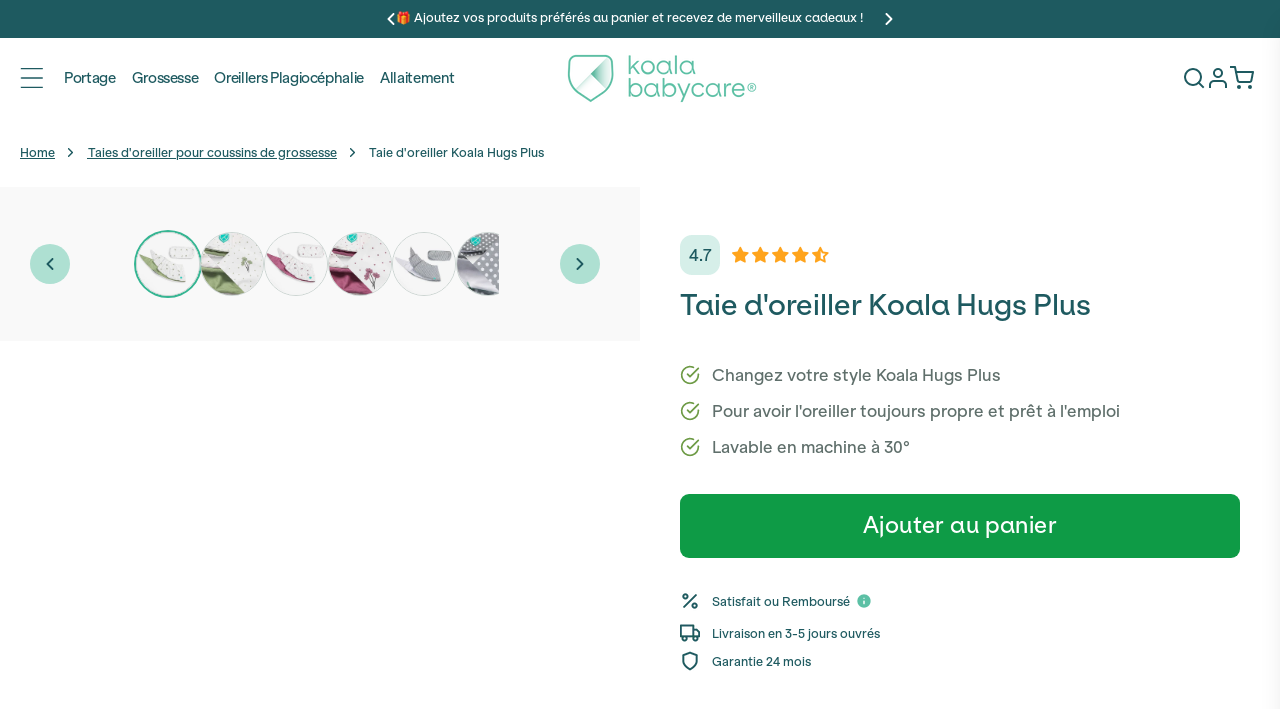

--- FILE ---
content_type: text/css
request_url: https://koalababycare.com/cdn/shop/t/52/assets/font-family.css?v=146786932671360380521753434174
body_size: -541
content:
@font-face{font-family:ES Klarheit Grotesk;src:url(/cdn/shop/files/ESKlarheitGrotesk-Regular.woff2?v=1634970655) format("woff2"),url(/cdn/shop/files/ESKlarheitGrotesk-Regular.woff2?v=1634970655) format("woff");font-weight:400;font-style:normal;font-display:swap}@font-face{font-family:ES Klarheit Grotesk;src:url(/cdn/shop/files/ESKlarheitGrotesk-Medium.woff?v=1635146295) format("woff2"),url(/cdn/shop/files/ESKlarheitGrotesk-Medium.woff2?v=1634970655) format("woff");font-weight:medium;font-style:normal;font-display:swap}@font-face{font-family:ES Klarheit Kurrent;src:url(/cdn/shop/files/ESKlarheitKurrent-Regular.woff2?v=1635146295) format("woff2"),url(/cdn/shop/files/ESKlarheitKurrent-Regular.woff?v=1635146296) format("woff");font-weight:400;font-style:normal;font-display:swap}@font-face{font-family:ES Klarheit Kurrent;src:url(/cdn/shop/files/ESKlarheitKurrent-Medium.woff2?v=1635146295) format("woff2"),url(/cdn/shop/files/ESKlarheitKurrent-Medium.woff?v=1635146296) format("woff");font-weight:medium;font-style:normal;font-display:swap}
/*# sourceMappingURL=/cdn/shop/t/52/assets/font-family.css.map?v=146786932671360380521753434174 */


--- FILE ---
content_type: text/css
request_url: https://koalababycare.com/cdn/shop/t/52/assets/new_header.css?v=73576984519901733111762776852
body_size: 532
content:
.shopify-section-group-header-group.announcement-bar-section{z-index:6}.announcement-bar__announcement p{font-size:1.2rem;line-height:1.1rem;margin:0;padding:1.1rem 0 1.225rem;vertical-align:middle}.announcement-bar__announcement p span{vertical-align:middle}.announcement-bar__announcement p a{color:currentcolor}.announcement-bar .slider-button{width:2rem;padding:0;min-width:2rem;margin:0;height:2rem;border-radius:100%}.utility-bar__grid .localization-wrapper{column-gap:8px}.utility-bar__grid .localization-wrapper .localization-form{vertical-align:middle;margin-top:-2px}.utility-bar__grid .localization-wrapper .localization-form .disclosure .disclosure__button{border:1px solid currentcolor;border-radius:9999px;height:2.4rem;padding:0 .8rem}.utility-bar__grid .localization-wrapper .localization-form .disclosure .disclosure__button img{width:12px;height:12px;border-radius:12px;object-fit:cover;margin-right:.427rem}.utility-bar__grid .localization-wrapper .localization-form .disclosure .disclosure__button span{font-size:12px}.utility-bar__grid .localization-wrapper .localization-form .disclosure .disclosure__button .currency_symbol{margin-left:.4rem;display:inline-block}.utility-bar__grid .localization-wrapper .localization-form .disclosure .disclosure__list-wrapper .disclosure__item .disclosure__link img{width:15px;height:15px;border-radius:15px;object-fit:cover;vertical-align:middle}.header-localization:not(.menu-drawer__localization) .localization-form__select .icon-caret{width:12px;height:12px;position:static;transform:rotate(-90deg);margin-left:.4rem}.utility-bar__grid .localization-wrapper .localization-form .disclosure .disclosure__button.language{padding:0 .85rem}.utility-bar__grid .localization-wrapper .localization-form .disclosure .disclosure__button.language .icon{margin-left:.3rem}.header__icons{column-gap:18px}.header__inline-menu .list-menu .header__menu-item{letter-spacing:-.025em;padding:0}.header__inline-menu .list-menu .header__menu-item span{padding:1.092rem 1.2rem}.header__inline-menu .list-menu .header__menu-item:hover span,.header__inline-menu .list-menu .header__menu-item .header__active-menu-item{--tw-bg-opacity: 1;background-color:rgb(174 224 210 / var(--tw-bg-opacity));border-radius:9999px;text-decoration:none}.header__menu-item .icon-caret{display:none}.header--middle-left .header__inline-menu{margin-left:40px;padding-left:.65rem}header .header__icons .header__icon--cart .cart-count-bubble{height:1.6rem;width:1.6rem;background-color:#5cc0a5;font-size:1rem;font-weight:700;bottom:1.4rem;left:1.6rem}@media screen and (min-width: 990px){header.header--middle-left{grid-template-areas:"menu heading navigation icons";grid-template-columns:auto auto auto 1fr}header.header--middle-left header-drawer{display:inline-block}.overflow-hidden-tablet{overflow:hidden}#menu-drawer .menu-drawer__navigation .menu-drawer__menu li details .menu-drawer__submenu .menu-drawer__inner-submenu .menu-drawer__menu li details .menu-drawer__submenu{top:0}.menu-drawer__close-button{display:none}#menu-drawer .menu-drawer__navigation .menu-drawer__menu li .list-menu__item{visibility:visible}.menu-drawer__navigation-container{overflow:hidden;height:auto}.js .menu-drawer__submenu .menu-drawer__submenu,.menu-drawer__inner-submenu{overflow:visible}.menu-drawer__menu_bottom{padding-bottom:2rem}.menu-drawer__menu_bottom .menu_link,.menu-drawer__submenu_bottom .menu_link{border-top:1px solid #808080;padding-top:10px}header .desktop-localization-wrapper{display:none}#menu-drawer .menu-drawer__navigation .menu-drawer__menu li:hover details summary .icon-arrow,#menu-drawer .menu-drawer__navigation .menu-drawer__menu li .childlink_list li:hover details summary .icon-arrow{opacity:1}#menu-drawer .menu-drawer__navigation .menu-drawer__menu li details[open] summary .icon-arrow,#menu-drawer .menu-drawer__navigation .menu-drawer__menu li .childlink_list li details[open] summary .icon-arrow{opacity:1}header.page-width{max-width:1740px}header.header--middle-center{grid-template-areas:"menu navigation heading icons"!important;grid-template-columns:auto 1fr auto 1fr!important}header.header--middle-center header-drawer{display:inline-block}header.header--middle-center .header__inline-menu{margin-left:-.8rem}header.header--middle-center .header__inline-menu .list-menu .header__menu-item span{padding:1rem .8rem}#menu-drawer .menu-drawer_content__inner .menu-drawer_spacer{background:#fff;pointer-events:auto}}@media screen and (min-width: 1281px){#menu-drawer .menu-drawer__navigation .menu-drawer__menu li .list-menu__item{visibility:visible}#menu-drawer .menu-drawer__navigation .menu-drawer__menu li details .menu-drawer__submenu .menu_bottom{margin-left:0}}@media screen and (max-width: 1280px){body:has(.section-header .header:not(.drawer-menu)) .utility-bar .page-width{padding-left:2rem;padding-right:2rem}.header:not(.drawer-menu).page-width{padding-left:2rem;padding-right:2rem}#menu-drawer .menu-drawer_content__inner .menu-drawer__inner-container{padding:0}}@media screen and (max-width: 1024px){.header--middle-left .header__inline-menu{margin-left:10px}}@media screen and (max-width: 989px){sticky-header{border-bottom:1px solid #CCD5D2}.menu-drawer__menu_bottom .menu_link,.menu-drawer__submenu_bottom .menu_link{border-top:1px solid #808080;padding-top:10px}header-drawer .menu-drawer__utility-links .disclosure__list-wrapper{z-index:11}#menu-drawer .menu-drawer_content__inner .menu-drawer__inner-container{padding:0}}.template-product.no-header-footer .custom-utility-bar.sticky--utility-bar{position:fixed;top:0;right:0;left:0;width:100%;height:auto;z-index:9}body.template-product.no-header-footer:has(.custom-utility-bar.sticky--utility-bar){padding-top:3.8rem}.template-product:not(.no-header-footer) .custom-announcement-bar-section{display:none!important}@media only screen and (max-width: 749px){body.template-product.no-header-footer:has(.custom-utility-bar.sticky--utility-bar){padding-top:4.8rem}body.template-product.no-header-footer .product_top_section .product__info-wrapper product-info{padding-top:2rem}}body:has(.section-header.menu-open) #customerly-container{z-index:1}
/*# sourceMappingURL=/cdn/shop/t/52/assets/new_header.css.map?v=73576984519901733111762776852 */


--- FILE ---
content_type: text/css
request_url: https://koalababycare.com/cdn/shop/t/52/assets/section-main-product.css?v=12570116923511229871764070105
body_size: 9325
content:
.product{margin:0}.product.grid{gap:0}.product--no-media{max-width:57rem;margin:0 auto}.product__media-wrapper{padding-left:0}@media screen and (min-width: 750px){.product__column-sticky{display:block;position:sticky;top:3rem;z-index:2}.product--thumbnail .thumbnail-list{padding-right:var(--media-shadow-horizontal-offset)}.product__info-wrapper{padding:4.8rem 4rem}.product__info-wrapper--extra-padding{padding:0 0 0 8rem}.product--right .product__info-wrapper{padding:0 5rem 0 0}.product--right .product__info-wrapper--extra-padding{padding:0 8rem 0 0}.product--right .product__media-list{margin-bottom:2rem}.product__media-container .slider-buttons{display:none}}@media screen and (min-width: 990px){.product--large:not(.product--no-media) .product__media-wrapper{max-width:65%;width:calc(65% - var(--grid-desktop-horizontal-spacing) / 2)}.product--large:not(.product--no-media) .product__info-wrapper{padding:0 0 0 4rem;max-width:35%;width:calc(35% - var(--grid-desktop-horizontal-spacing) / 2)}.product--large:not(.product--no-media).product--right .product__info-wrapper{padding:0 4rem 0 0}.product--medium:not(.product--no-media) .product__media-wrapper,.product--small:not(.product--no-media) .product__info-wrapper{max-width:50%;width:calc(50% - var(--grid-desktop-horizontal-spacing) / 2)}.product--medium:not(.product--no-media) .product__info-wrapper,.product--small:not(.product--no-media) .product__media-wrapper{max-width:50%;width:calc(50% - var(--grid-desktop-horizontal-spacing) / 2)}}.shopify-payment-button__button{font-family:inherit;min-height:4.6rem}.shopify-payment-button__button [role=button].focused,.no-js .shopify-payment-button__button [role=button]:focus{outline:.2rem solid rgba(var(--color-foreground),.5)!important;outline-offset:.3rem;box-shadow:0 0 0 .1rem rgba(var(--color-button),var(--alpha-button-border)),0 0 0 .3rem rgb(var(--color-background)),0 0 .5rem .4rem rgba(var(--color-foreground),.3)!important}.shopify-payment-button__button [role=button]:focus:not(:focus-visible){outline:0;box-shadow:none!important}.shopify-payment-button__button [role=button]:focus-visible{outline:.2rem solid rgba(var(--color-foreground),.5)!important;box-shadow:0 0 0 .1rem rgba(var(--color-button),var(--alpha-button-border)),0 0 0 .3rem rgb(var(--color-background)),0 0 .5rem .4rem rgba(var(--color-foreground),.3)!important}.shopify-payment-button__button--unbranded{background-color:rgba(var(--color-button),var(--alpha-button-background));color:rgb(var(--color-button-text));font-size:1.4rem;line-height:calc(1 + .2 / var(--font-body-scale));letter-spacing:.07rem}.shopify-payment-button__button--unbranded::selection{background-color:rgba(var(--color-button-text),.3)}.shopify-payment-button__button--unbranded:hover,.shopify-payment-button__button--unbranded:hover:not([disabled]){background-color:rgba(var(--color-button),var(--alpha-button-background))}.shopify-payment-button__more-options{margin:1.6rem 0 1rem;font-size:1.2rem;line-height:calc(1 + .5 / var(--font-body-scale));letter-spacing:.05rem;text-decoration:underline;text-underline-offset:.3rem}.shopify-payment-button__button+.shopify-payment-button__button--hidden{display:none}.product-form{display:block}.product-form__error-message-wrapper:not([hidden]){display:flex;align-items:flex-start;font-size:1.2rem;margin-bottom:1.5rem}.product-form__error-message-wrapper svg{flex-shrink:0;width:1.2rem;height:1.2rem;margin-right:.7rem;margin-top:.5rem}.product-form__input{flex:0 0 100%;padding:0;margin:0 0 1.2rem;max-width:44rem;min-width:fit-content;border:none}variant-radios,variant-selects{display:block}.product-form__input--dropdown{margin-bottom:1.6rem}.product-form__input .form__label{padding-left:0}fieldset.product-form__input .form__label{margin-bottom:.2rem}.product-form__input input[type=radio]{clip:rect(0,0,0,0);overflow:hidden;position:absolute;height:1px;width:1px}.product-form__input input[type=radio]+label{border:var(--variant-pills-border-width) solid rgba(var(--color-foreground),var(--variant-pills-border-opacity));background-color:rgb(var(--color-background));color:rgba(var(--color-foreground));border-radius:var(--variant-pills-radius);color:rgb(var(--color-foreground));display:inline-block;margin:.7rem .5rem .2rem 0;padding:1rem 2rem;font-size:1.4rem;letter-spacing:.1rem;line-height:1;text-align:center;transition:border var(--duration-short) ease;cursor:pointer;position:relative}.product-form__input input[type=radio]+label:before{content:"";position:absolute;top:calc(var(--variant-pills-border-width) * -1);right:calc(var(--variant-pills-border-width) * -1);bottom:calc(var(--variant-pills-border-width) * -1);left:calc(var(--variant-pills-border-width) * -1);z-index:-1;border-radius:var(--variant-pills-radius);box-shadow:var(--variant-pills-shadow-horizontal-offset) var(--variant-pills-shadow-vertical-offset) var(--variant-pills-shadow-blur-radius) rgba(var(--color-shadow),var(--variant-pills-shadow-opacity))}.product-form__input input[type=radio]+label:hover{border-color:rgb(var(--color-foreground))}.product-form__input input[type=radio]:checked+label{background-color:rgb(var(--color-foreground));color:rgb(var(--color-background))}.product-form__input input[type=radio]:not(.disabled)+label>.visually-hidden{display:none}@media screen and (forced-colors: active){.product-form__input input[type=radio]:checked+label{text-decoration:underline}}.product-form__input input[type=radio]:checked+label::selection{background-color:rgba(var(--color-background),.3)}.product-form__input input[type=radio]:disabled+label,.product-form__input input[type=radio].disabled+label{border-color:rgba(var(--color-foreground),.1);color:rgba(var(--color-foreground),.6);text-decoration:line-through}.product-form__input input[type=radio].disabled:checked+label,.product-form__input input[type=radio]:disabled:checked+label{color:rgba(var(--color-background),.6)}.product-form__input input[type=radio]:focus-visible+label{box-shadow:0 0 0 .3rem rgb(var(--color-background)),0 0 0 .5rem rgba(var(--color-foreground),.55)}.product-form__input input[type=radio].focused+label,.no-js .shopify-payment-button__button [role=button]:focus+label{box-shadow:0 0 0 .3rem rgb(var(--color-background)),0 0 0 .5rem rgba(var(--color-foreground),.55)}.no-js .product-form__input input[type=radio]:focus:not(:focus-visible)+label{box-shadow:none}.product-form__input .select{max-width:25rem}.klaviyo-bis-trigger,.product-form__submit{margin-bottom:1rem}.no-js .product-form__submit.button--secondary{--color-button: inherit;--color-button-text: inherit;--alpha-button-background: 1}.product-form__submit[aria-disabled=true]+.shopify-payment-button .shopify-payment-button__button[disabled],.product-form__submit[disabled]+.shopify-payment-button .shopify-payment-button__button[disabled]{cursor:not-allowed;opacity:.5}@media screen and (forced-colors: active){.product-form__submit[aria-disabled=true]{color:Window}}.shopify-payment-button__more-options{color:rgb(var(--color-foreground))}.shopify-payment-button__button{font-size:1.5rem;letter-spacing:.1rem}.product__info-container>*+*{margin:1.5rem 0}.product__info-container iframe{max-width:100%}.product__info-container .product-form,.product__info-container .product__description,.product__info-container .icon-with-text{margin:2.5rem 0}.product__text{margin-bottom:0}a.product__text{display:block;text-decoration:none;color:rgba(var(--color-foreground),.75)}.product__text.caption-with-letter-spacing{text-transform:uppercase}.product__title{word-break:break-word;margin-bottom:1.5rem}.product__title>*{margin:0}.product__title>a{display:none}.product__title+.product__text.caption-with-letter-spacing{margin-top:-1.5rem}.product__text.caption-with-letter-spacing+.product__title{margin-top:0}.product__accordion .accordion__content{padding:0 1rem}.product .price .badge,.product .price__container{margin-bottom:.5rem}.product .price dl{margin-top:.5rem;margin-bottom:.5rem}.product .price--sold-out .price__badge-sale{display:none}@media screen and (min-width: 750px){.product__info-container{max-width:60rem}.product__info-container .price--on-sale .price-item--regular{font-size:1.8rem}.product__info-container>*:first-child{margin-top:0}}.product__description-title{font-weight:600}.product--no-media .product__title,.product--no-media .product__text,.product--no-media noscript .product-form__input,.product--no-media .product__tax,.product--no-media .product__sku,.product--no-media shopify-payment-terms{text-align:center}.product--no-media .product__media-wrapper,.product--no-media .product__info-wrapper{padding:0}.product__tax{margin-top:-1.4rem}.product--no-media noscript .product-form__input,.product--no-media .share-button{max-width:100%}.product--no-media fieldset.product-form__input,.product--no-media .product-form__quantity,.product--no-media .product-form__input--dropdown,.product--no-media .share-button,.product--no-media .product__view-details,.product--no-media .product__pickup-availabilities,.product--no-media .product-form{display:flex;align-items:center;justify-content:center;text-align:center}.product--no-media .product-form{flex-direction:column}.product--no-media .product-form>.form{max-width:30rem;width:100%}.product--no-media .product-form__quantity,.product--no-media .product-form__input--dropdown{flex-direction:column;max-width:100%}.product-form__quantity .form__label{margin-bottom:.6rem}.price-per-item__label.form__label{margin-bottom:0rem}.product-form__quantity-top .form__label{margin-bottom:1.2rem}.product--no-media fieldset.product-form__input{flex-wrap:wrap;margin:0 auto 1.2rem}.product-form__buttons{max-width:44rem}.product--no-media .product__info-container>modal-opener{display:block;text-align:center}.product--no-media .product-popup-modal__button{padding-right:0}.product--no-media .price{text-align:center}.product__media-list video{border-radius:calc(var(--media-radius) - var(--media-border-width))}@media screen and (max-width: 749px){.product__media-list{margin-left:-2.5rem;margin-bottom:3rem;width:calc(100% + 4rem)}.product__media-wrapper slider-component:not(.thumbnail-slider--no-slide){margin-left:-1.5rem;margin-right:-1.5rem}.slider.product__media-list::-webkit-scrollbar{height:.2rem;width:.2rem}.product__media-list::-webkit-scrollbar-thumb{background-color:rgb(var(--color-foreground))}.product__media-list::-webkit-scrollbar-track{background-color:rgba(var(--color-foreground),.2)}.product__media-list .product__media-item{width:calc(100% - 3rem - var(--grid-mobile-horizontal-spacing))}.product--mobile-columns .product__media-item{width:calc(50% - 1.5rem - var(--grid-mobile-horizontal-spacing))}}@media screen and (min-width: 750px){.product--thumbnail .product__media-list,.product--thumbnail_slider .product__media-list{padding-bottom:calc(var(--media-shadow-vertical-offset) * var(--media-shadow-visible))}.product__media-list{padding-right:calc(var(--media-shadow-horizontal-offset) * var(--media-shadow-visible))}.product--thumbnail .product__media-item:not(.is-active),.product--thumbnail_slider .product__media-item:not(.is-active){display:none}.product-media-modal__content>.product__media-item--variant.product__media-item--variant{display:none}.product-media-modal__content>.product__media-item--variant:first-child{display:block}}.product__media-item--variant:first-child{display:block}@media screen and (min-width: 750px) and (max-width: 989px){.product__media-list .product__media-item:first-child{padding-left:0}.product--thumbnail_slider .product__media-list{margin-left:0}.product__media-list .product__media-item{width:100%}}.product__media-icon .icon{width:1.2rem;height:1.4rem}.product__media-icon,.thumbnail__badge{background-color:rgb(var(--color-background));border-radius:50%;border:.1rem solid rgba(var(--color-foreground),.1);color:rgb(var(--color-foreground));display:flex;align-items:center;justify-content:center;height:3rem;width:3rem;position:absolute;left:1.2rem;top:1.2rem;z-index:1;transition:color var(--duration-short) ease,opacity var(--duration-short) ease}.product__media-video .product__media-icon{opacity:1}.product__modal-opener--image .product__media-toggle:hover{cursor:zoom-in}.product__modal-opener:hover .product__media-icon{border:.1rem solid rgba(var(--color-foreground),.1)}@media screen and (min-width: 750px){.grid__item.product__media-item--full{width:100%}.product--columns .product__media-item:not(.product__media-item--single):not(:only-child){max-width:calc(50% - var(--grid-desktop-horizontal-spacing) / 2)}.product--large.product--columns .product__media-item--full .deferred-media__poster-button{height:5rem;width:5rem}.product--medium.product--columns .product__media-item--full .deferred-media__poster-button{height:4.2rem;width:4.2rem}.product--medium.product--columns .product__media-item--full .deferred-media__poster-button .icon{width:1.8rem;height:1.8rem}.product--small.product--columns .product__media-item--full .deferred-media__poster-button{height:3.6rem;width:3.6rem}.product--small.product--columns .product__media-item--full .deferred-media__poster-button .icon{width:1.6rem;height:1.6rem}}@media screen and (min-width: 990px){.product--stacked .product__media-item{max-width:calc(50% - var(--grid-desktop-horizontal-spacing) / 2)}.product:not(.product--columns) .product__media-list .product__media-item:first-child,.product:not(.product--columns) .product__media-list .product__media-item--full{width:100%;max-width:100%}.product__modal-opener .product__media-icon{opacity:0}.product__modal-opener:hover .product__media-icon,.product__modal-opener:focus .product__media-icon{opacity:1}}.product__media-item>*{display:block;position:relative}.product__media-toggle{display:flex;border:none;background-color:transparent;color:currentColor;padding:0}.product__media-toggle:after{content:"";cursor:pointer;display:block;margin:0;padding:0;position:absolute;top:calc(var(--border-width) * -1);right:calc(var(--border-width) * -1);bottom:calc(var(--border-width) * -1);left:calc(var(--border-width) * -1);z-index:2}.product__media-toggle:focus-visible{outline:0;box-shadow:none}@media (forced-colors: active){.product__media-toggle:focus-visible,.product__media-toggle:focus-visible:after,.product-form__input input[type=radio]:focus-visible+label{outline:transparent solid 1px;outline-offset:2px}}.product__media-toggle.focused{outline:0;box-shadow:none}.product__media-toggle:focus-visible:after{box-shadow:0 0 0 .3rem rgb(var(--color-background)),0 0 0 .5rem rgba(var(--color-foreground),.5);border-radius:var(--media-radius)}.product__media-toggle.focused:after{box-shadow:0 0 0 .3rem rgb(var(--color-background)),0 0 0 .5rem rgba(var(--color-foreground),.5);border-radius:var(--media-radius)}.product-media-modal{background-color:rgb(var(--color-background));height:100%;position:fixed;top:0;left:0;width:100%;visibility:hidden;opacity:0;z-index:-1}.product-media-modal[open]{visibility:visible;opacity:1;z-index:101}.product-media-modal__dialog{display:flex;align-items:center;height:100vh}.product-media-modal__content{max-height:100vh;width:100%;overflow:auto}.product-media-modal__content>*:not(.active),.product__media-list .deferred-media{display:none}@media screen and (min-width: 750px){.product-media-modal__content{padding-bottom:2rem}.product-media-modal__content>*:not(.active){display:block}.product__modal-opener:not(.product__modal-opener--image){display:none}.product__media-list .deferred-media{display:block}}@media screen and (max-width: 749px){.product--thumbnail .is-active .product__modal-opener:not(.product__modal-opener--image),.product--thumbnail_slider .is-active .product__modal-opener:not(.product__modal-opener--image){display:none}.product--thumbnail .is-active .deferred-media,.product--thumbnail_slider .is-active .deferred-media{display:block;width:100%}}.product-media-modal__content>*{display:block;height:auto;margin:auto}.product-media-modal__content .media{background:none}.product-media-modal__model{width:100%}.product-media-modal__toggle{background-color:rgb(var(--color-background));border:.1rem solid rgba(var(--color-foreground),.1);border-radius:50%;color:rgba(var(--color-foreground),.55);display:flex;align-items:center;justify-content:center;cursor:pointer;right:2rem;padding:1.2rem;position:fixed;z-index:2;top:2rem;width:4rem}.product-media-modal__content .deferred-media{width:100%}@media screen and (min-width: 750px){.product-media-modal__content{padding:2rem 11rem}.product-media-modal__content>*{width:100%}.product-media-modal__content>*+*{margin-top:2rem}.product-media-modal__toggle{right:5rem;top:2.2rem}}@media screen and (min-width: 990px){.product-media-modal__content{padding:2rem 11rem}.product-media-modal__content>*+*{margin-top:1.5rem}.product-media-modal__content{padding-bottom:1.5rem}.product-media-modal__toggle{right:5rem}}.product-media-modal__toggle:hover{color:rgba(var(--color-foreground),.75)}.product-media-modal__toggle .icon{height:auto;margin:0;width:2.2rem}.product-popup-modal{box-sizing:border-box;opacity:0;position:fixed;visibility:hidden;z-index:-1;margin:0 auto;top:0;left:0;overflow:auto;width:100%;background:rgba(var(--color-foreground),.2);height:100%}.product-popup-modal[open]{opacity:1;visibility:visible;z-index:101}.product-popup-modal__content{border-radius:var(--popup-corner-radius);background-color:rgb(var(--color-background));overflow:auto;height:80%;margin:0 auto;left:50%;transform:translate(-50%);margin-top:5rem;width:92%;position:absolute;top:0;padding:0 1.5rem 0 3rem;border-color:rgba(var(--color-foreground),var(--popup-border-opacity));border-style:solid;border-width:var(--popup-border-width);box-shadow:var(--popup-shadow-horizontal-offset) var(--popup-shadow-vertical-offset) var(--popup-shadow-blur-radius) rgba(var(--color-shadow),var(--popup-shadow-opacity))}.product-popup-modal__content.focused{box-shadow:0 0 0 .3rem rgb(var(--color-background)),0 0 .5rem .4rem rgba(var(--color-foreground),.3),var(--popup-shadow-horizontal-offset) var(--popup-shadow-vertical-offset) var(--popup-shadow-blur-radius) rgba(var(--color-shadow),var(--popup-shadow-opacity))}.product-popup-modal__content:focus-visible{box-shadow:0 0 0 .3rem rgb(var(--color-background)),0 0 .5rem .4rem rgba(var(--color-foreground),.3),var(--popup-shadow-horizontal-offset) var(--popup-shadow-vertical-offset) var(--popup-shadow-blur-radius) rgba(var(--color-shadow),var(--popup-shadow-opacity))}@media screen and (min-width: 750px){.product-popup-modal__content{padding-right:1.5rem;margin-top:10rem;width:70%;padding:0 3rem}.product-media-modal__dialog .global-media-settings--no-shadow{overflow:visible!important}}.product-popup-modal__content img{max-width:100%}@media screen and (max-width: 749px){.product-popup-modal__content table{display:block;max-width:fit-content;overflow-x:auto;white-space:nowrap;margin:0}.product-media-modal__dialog .global-media-settings,.product-media-modal__dialog .global-media-settings video,.product-media-modal__dialog .global-media-settings model-viewer,.product-media-modal__dialog .global-media-settings iframe,.product-media-modal__dialog .global-media-settings img{border:none;border-radius:0}}.product-popup-modal__opener{display:inline-block}.product-popup-modal__button{font-size:1.6rem;padding-right:1.3rem;padding-left:0;min-height:4.4rem;text-underline-offset:.3rem;text-decoration-thickness:.1rem;transition:text-decoration-thickness var(--duration-short) ease}.product-popup-modal__button:hover{text-decoration-thickness:.2rem}.product-popup-modal__content-info{padding-right:4.4rem}.product-popup-modal__content-info>*{height:auto;margin:0 auto;max-width:100%;width:100%}@media screen and (max-width: 749px){.product-popup-modal__content-info>*{max-height:100%}}.product-popup-modal__toggle{background-color:rgb(var(--color-background));border:.1rem solid rgba(var(--color-foreground),.1);border-radius:50%;color:rgba(var(--color-foreground),.55);display:flex;align-items:center;justify-content:center;cursor:pointer;position:sticky;padding:1.2rem;z-index:2;top:1.5rem;width:4rem;margin:0 0 0 auto}.product-popup-modal__toggle:hover{color:rgba(var(--color-foreground),.75)}.product-popup-modal__toggle .icon{height:auto;margin:0;width:2.2rem}.product__media-list .media>*{overflow:hidden}.thumbnail-list{flex-wrap:wrap;grid-gap:1rem}.slider--mobile.thumbnail-list:after{content:none}@media screen and (min-width: 750px){.product--stacked .thumbnail-list{display:none}.thumbnail-list{display:grid;grid-template-columns:repeat(4,1fr)}}@media screen and (min-width: 990px){.thumbnail-list{grid-template-columns:repeat(4,1fr)}.product--medium .thumbnail-list{grid-template-columns:repeat(5,1fr)}.product--large .thumbnail-list{grid-template-columns:repeat(6,1fr)}}@media screen and (max-width: 749px){.product__media-item{display:flex;align-items:center}.product__modal-opener{width:100%}.thumbnail-slider{display:flex;align-items:center}.thumbnail-slider .thumbnail-list.slider{display:flex;padding:.5rem;flex:1;scroll-padding-left:.5rem}.thumbnail-list__item.slider__slide{width:calc(33% - .6rem)}}@media screen and (min-width: 750px){.product--thumbnail_slider .thumbnail-slider{display:flex;align-items:center}.thumbnail-slider .thumbnail-list.slider--tablet-up{display:flex;padding:.5rem;flex:1;scroll-padding-left:.5rem}.product__media-wrapper .slider-mobile-gutter .slider-button{display:none}.thumbnail-list.slider--tablet-up .thumbnail-list__item.slider__slide{width:calc(25% - .8rem)}.product--thumbnail_slider .slider-mobile-gutter .slider-button{display:flex}}@media screen and (min-width: 900px){.product--small .thumbnail-list.slider--tablet-up .thumbnail-list__item.slider__slide{width:calc(25% - .8rem)}.thumbnail-list.slider--tablet-up .thumbnail-list__item.slider__slide{width:calc(20% - .8rem)}}.thumbnail{position:absolute;top:0;left:0;display:block;height:100%;width:100%;padding:0;color:rgb(var(--color-foreground));cursor:pointer;background-color:transparent}.thumbnail:hover{opacity:.7}.thumbnail.global-media-settings img{border-radius:0}.thumbnail[aria-current]{box-shadow:0 0 0 .1rem rgb(var(--color-foreground));border-color:rgb(var(--color-foreground))}.image-magnify-full-size{cursor:zoom-out;z-index:1;margin:0;border-radius:calc(var(--media-radius) - var(--media-border-width))}.image-magnify-hover{cursor:zoom-in}.product__modal-opener--image .product__media-zoom-none,.product__media-icon--none{display:none}.product__modal-opener>.loading__spinner{top:50%;left:50%;transform:translate(-50%,-50%);position:absolute;display:flex;align-items:center;height:48px;width:48px}.product__modal-opener .path{stroke:rgb(var(--color-button));opacity:.75}@media (hover: hover){.product__media-zoom-hover,.product__media-icon--hover{display:none}}@media screen and (max-width: 749px){.product__media-zoom-hover,.product__media-icon--hover{display:flex}}.js .product__media{overflow:hidden!important}.thumbnail[aria-current]:focus-visible{box-shadow:0 0 0 .3rem rgb(var(--color-background)),0 0 0 .5rem rgba(var(--color-foreground),.5)}.thumbnail[aria-current]:focus,.thumbnail.focused{outline:0;box-shadow:0 0 0 .3rem rgb(var(--color-background)),0 0 0 .5rem rgba(var(--color-foreground),.5)}@media (forced-colors: active){.thumbnail[aria-current]:focus,.thumbnail.focused{outline:transparent solid 1px}}.thumbnail[aria-current]:focus:not(:focus-visible){outline:0;box-shadow:0 0 0 .1rem rgb(var(--color-foreground))}.thumbnail img{object-fit:cover;width:100%;height:100%;pointer-events:none}.thumbnail__badge .icon{width:1rem;height:1rem}.thumbnail__badge .icon-3d-model{width:1.2rem;height:1.2rem}.thumbnail__badge{color:rgb(var(--color-foreground),.6);height:2rem;width:2rem;left:auto;right:calc(.4rem + var(--media-border-width));top:calc(.4rem + var(--media-border-width))}@media screen and (min-width: 750px){.product:not(.product--small) .thumbnail__badge{height:3rem;width:3rem}.product:not(.product--small) .thumbnail__badge .icon{width:1.2rem;height:1.2rem}.product:not(.product--small) .thumbnail__badge .icon-3d-model{width:1.4rem;height:1.4rem}}.thumbnail-list__item{position:relative}.thumbnail-list__item:before{content:"";display:block;padding-bottom:100%}.product:not(.featured-product) .product__view-details{display:none}.product__view-details{display:block;text-decoration:none}.product__view-details:hover{text-decoration:underline;text-underline-offset:.3rem}.product__view-details .icon{width:1.2rem;margin-left:1.2rem;flex-shrink:0;transform:rotate(180deg)}.product__inventory{display:flex;align-items:center;gap:.5rem}.product--no-media .product__inventory{justify-content:center}.product__inventory.visibility-hidden:empty{display:block}.product__inventory.visibility-hidden:empty:after{content:"#"}.icon-with-text{--icon-size: calc(var(--font-heading-scale) * 3rem);--icon-spacing: calc(var(--font-heading-scale) * 1rem)}.icon-with-text--horizontal{display:flex;justify-content:center;column-gap:3rem;flex-direction:row}.icon-with-text--vertical{--icon-size: calc(var(--font-heading-scale) * 2rem)}.icon-with-text .icon{fill:rgb(var(--color-foreground));height:var(--icon-size);width:var(--icon-size)}.icon-with-text--horizontal .icon,.icon-with-text--horizontal img{margin-bottom:var(--icon-spacing)}.icon-with-text--vertical .icon{min-height:var(--icon-size);min-width:var(--icon-size);margin-right:var(--icon-spacing)}.icon-with-text img{height:var(--icon-size);width:var(--icon-size);object-fit:contain}.icon-with-text--vertical img{margin-right:var(--icon-spacing)}.icon-with-text--horizontal .h4{padding-top:calc(var(--icon-size) + var(--icon-spacing));text-align:center}.icon-with-text--horizontal svg+.h4,.icon-with-text--horizontal img+.h4,.icon-with-text--horizontal.icon-with-text--text-only .h4{padding-top:0}.icon-with-text__item{display:flex;align-items:center}.icon-with-text--horizontal .icon-with-text__item{flex-direction:column;width:33%}.icon-with-text--vertical .icon-with-text__item{margin-bottom:var(--icon-size)}.product__sku.visibility-hidden:after{content:"#"}.product-media-container{--aspect-ratio: var(--preview-ratio);--ratio-percent: calc(1 / var(--aspect-ratio) * 100%);position:relative;width:100%;max-width:calc(100% - calc(var(--media-border-width) * 2))}.product-media-container.constrain-height{--viewport-offset: 400px;--constrained-min-height: 300px;--constrained-height: max(var(--constrained-min-height), calc(100vh - var(--viewport-offset)));margin-right:auto;margin-left:auto}.product-media-container.constrain-height.media-fit-contain{--contained-width: calc(var(--constrained-height) * var(--aspect-ratio));width:min(var(--contained-width),100%)}.product-media-container .media{padding-top:var(--ratio-percent)}.product-media-container.constrain-height .media{padding-top:min(var(--constrained-height),var(--ratio-percent))}@media screen and (max-width: 749px){.product-media-container.media-fit-cover{display:flex;align-self:stretch}.product-media-container.media-fit-cover .media{position:initial}}@media screen and (min-width: 750px){.product-media-container{max-width:100%}.product-media-container:not(.media-type-image){--aspect-ratio: var(--ratio)}.product-media-container.constrain-height{--viewport-offset: 170px;--constrained-min-height: 500px}.product-media-container.media-fit-cover,.product-media-container.media-fit-cover .product__modal-opener,.product-media-container.media-fit-cover .media{height:100%}.product-media-container.media-fit-cover .deferred-media__poster img{object-fit:cover;width:100%}}.product-media-container .product__modal-opener{display:block;position:relative}@media screen and (min-width: 750px){.product-media-container .product__modal-opener:not(.product__modal-opener--image){display:none}}.recipient-form{--recipient-checkbox-margin-top: .64rem;display:block;position:relative;max-width:44rem;margin-bottom:2.5rem}.recipient-form-field-label{margin:.6rem 0}.recipient-form-field-label--space-between{display:flex;justify-content:space-between}.recipient-checkbox{flex-grow:1;font-size:1.6rem;display:flex;word-break:break-word;align-items:flex-start;max-width:inherit;position:relative;cursor:pointer}.no-js .recipient-checkbox{display:none}.recipient-form>input[type=checkbox]{position:absolute;width:1.6rem;height:1.6rem;margin:var(--recipient-checkbox-margin-top) 0;top:0;left:0;z-index:-1;appearance:none;-webkit-appearance:none}.recipient-fields__field{margin:0 0 2rem}.recipient-fields .field__label{white-space:nowrap;text-overflow:ellipsis;max-width:calc(100% - 3.5rem);overflow:hidden}.recipient-checkbox>svg{margin-top:var(--recipient-checkbox-margin-top);margin-right:1.2rem;flex-shrink:0}.recipient-form .icon-checkmark{visibility:hidden;position:absolute;left:.28rem;z-index:5;top:.4rem}.recipient-form>input[type=checkbox]:checked+label .icon-checkmark{visibility:visible}.js .recipient-fields{display:none}.recipient-fields hr{margin:1.6rem auto}.recipient-form>input[type=checkbox]:checked~.recipient-fields{display:block;animation:animateMenuOpen var(--duration-default) ease}.recipient-form>input[type=checkbox]:not(:checked,:disabled)~.recipient-fields,.recipient-email-label{display:none}.js .recipient-email-label.required,.no-js .recipient-email-label.optional{display:inline}.recipient-form ul{line-height:calc(1 + .6 / var(--font-body-scale));padding-left:4.4rem;text-align:left}.recipient-form ul a{display:inline}.recipient-form .error-message:first-letter{text-transform:capitalize}@media screen and (forced-colors: active){.recipient-fields>hr{border-top:.1rem solid rgb(var(--color-background))}.recipient-checkbox>svg{background-color:inherit;border:.1rem solid rgb(var(--color-background))}.recipient-form>input[type=checkbox]:checked+label .icon-checkmark{border:none}}.amz_btn{background:#f90}.amz_btn img{max-width:150px}.amz_btn:hover{background:#f59300}.template-product .breadcrumbs_container{display:block;width:100%;margin:0;padding:2.4rem 0;overflow:hidden;clear:both}.template-product .breadcrumbs_container .breadcrumbs_items{display:flex;align-items:center;flex-wrap:wrap}.template-product .breadcrumbs_container .breadcrumbs_items .breadcrumbs_item{display:flex;align-items:center}.template-product .breadcrumbs_container .breadcrumbs_items .breadcrumbs_item:not(.without_arrow) .breadcrumbs_icon_arrow{margin:0 .8rem;width:1.6rem;height:1.6rem}.template-product .breadcrumbs_container .breadcrumbs_items .breadcrumbs_item:not(.without_arrow) .breadcrumbs_icon_arrow svg{transform:rotate(180deg) scale(1)}.template-product .breadcrumbs_container .breadcrumbs_items .breadcrumbs_item,.template-product .breadcrumbs_container .breadcrumbs_items .breadcrumbs_item a{color:#1e5a60;font-size:1.2rem}.product .product__media-wrapper{position:relative}.product .product__media-wrapper .product__column-sticky{padding:2rem;margin-left:-3rem}.product .product__media-wrapper .product-gallery_background{position:absolute;top:0;right:0;display:block;height:100%;width:100vw;background:#f9f9f9}.product .product__media-wrapper .product-media-container{background-color:transparent}.product .product__media-wrapper .thumbnail-slider{padding-bottom:2rem}.product .product__media-wrapper .thumbnail-slider .thumbnail-list{max-width:368px;margin:auto}.product .product__media-wrapper .thumbnail-slider .thumbnail-list.justify-center{justify-content:center}.product .product__media-wrapper .thumbnail-slider .thumbnail-list .thumbnail-list__item,.product .product__media-wrapper .thumbnail-slider .thumbnail-list .thumbnail-list__item .thumbnail{border-radius:100%;width:6.4rem;height:6.4rem}.product .product__media-wrapper .thumbnail-slider .thumbnail-list .thumbnail-list__item .thumbnail{border:1px solid rgb(204,213,210)}.product .product__media-wrapper .thumbnail-slider .thumbnail-list .thumbnail-list__item .thumbnail[aria-current=true]{box-shadow:0 0 0 .2rem #35b592}.product .product__media-wrapper .thumbnail-slider .thumbnail-list .thumbnail-list__item .thumbnail__badge{right:auto;top:50%;left:50%;transform:translate(-50%,-50%);color:#5cc0a5;width:2.4rem;height:2.4rem;background:transparent;border:0}.product .product__media-wrapper .thumbnail-slider .thumbnail-list .thumbnail-list__item .thumbnail__badge svg{width:100%;height:100%}.product .product__media-wrapper .thumbnail-slider .slider-button{width:40px;height:40px;border-radius:100%;background:#aee0d2;margin:0 20px}.template-product .pdp_custom_tag_label{margin:4px;display:inline-block;position:absolute;top:2rem;left:3rem;z-index:1}.template-product .pdp_custom_tag_label .custom_tag_label{padding:4px 8px;border-radius:2rem;font-size:1.4rem;line-height:1.2}.template-product .pdp_badges{position:absolute;top:2rem;right:2rem;z-index:1;display:flex;flex-wrap:wrap}.template-product .pdp_discount_percentage{padding:4px 12px;margin:4px;display:inline-block;border-radius:2rem;font-size:1.6rem;line-height:1.5}product-info .product__title h1{line-height:1.14;font-size:2.8rem;color:#1e5a60}product-info .price .price-item{color:#0e9b46;font-family:var(--font-heading-family);line-height:1.166;font-size:2.4rem;font-weight:500;letter-spacing:normal}product-info .price--on-sale .price__sale{display:flex;align-items:center}product-info .price--on-sale .price-item--regular{color:#798d87;font-size:1.6rem;font-weight:400;margin-left:4px}product-info .price .badge{display:none}product-info .product__tax{display:none}.template-product product-info .jdgm-widget{display:flex;align-items:center;flex-wrap:wrap}.template-product product-info .jdgm-widget .reviews_average{width:4rem;height:4rem;border-radius:1.2rem;margin-right:1.2rem;background:#d6efe9;color:#1e5a60;display:flex;align-items:center;justify-content:center}.template-product product-info .jdgm-widget .jdgm-prev-badge__text{font-size:12px;text-decoration:underline;color:#1e5a60}.template-product product-info .jdgm-widget .jdgm-prev-badge__text:before{content:"";margin:0 1.6rem;border-left:1px solid #CCD5D2}.template-product product-info .product-bullet-points .bullet-point{display:flex;align-items:center;flex-wrap:wrap;padding-bottom:.8rem}.template-product product-info .product-bullet-points .bullet-point .point_icon{width:2rem;height:2rem}.template-product product-info .product-bullet-points .bullet-point .point_icon svg{color:#6e9b46}.template-product product-info .product-bullet-points .bullet-point .point_details{color:#5f6f6b;font-size:1.6rem;padding-left:1.2rem;width:calc(100% - 2rem)}product-info .product-form__input{max-width:100%;display:grid;grid-template-columns:repeat(auto-fill,minmax(130px,1fr));grid-gap:1.6rem;align-items:center}product-info .product-form__input .form__label{line-height:1.333;font-size:1.2rem;margin:0;color:#1e5a60}product-info .product-form__input input[type=radio]+label{border-radius:6px;border-color:#ccd5d2;font-size:1.2rem;letter-spacing:normal;color:#1e5a60}product-info .product-form__input input[type=radio]:checked+label{background-color:#ebf7f4;border-color:#1e5a60;outline:1px solid #000;color:#1e5a60}product-info .product-form__input input[type=radio]:disabled+label,product-info .product-form__input input[type=radio].disabled+label{text-decoration:none}product-info .product-form__input label .tag_label-badge{letter-spacing:normal;font-size:1.2rem;padding:.2rem .4rem;line-height:1.6rem;position:absolute;top:0;left:0;border-radius:.4rem 0}product-info .product-form__input label .tag_label-badge.tag_badge-right{border-radius:0 .4rem;right:0;left:auto}product-info .product-form__input label .sold-out-badge{letter-spacing:normal;font-size:1.2rem;padding:.2rem .4rem;background:#1e5a60;color:#fff;line-height:1.6rem;border-radius:0 .4rem;position:absolute;top:0;right:0}product-info .product-form__input label.color_option{text-align:center;min-width:auto;margin:0;padding:.4rem 1.6rem 1.6rem}product-info .product-form__input.color_option .option-image .varaint_featured_image{width:64px;margin:auto;display:block}product-info .product-form__input.color_option .option-image .featured_image{position:relative;display:block}product-info .product-form__input.color_option .option-image .featured_image img{display:block;max-width:100%;position:absolute;top:0;left:0;height:100%;width:100%;object-fit:cover;object-position:center center}product-info .product-form__input.color_option .option-image .visually-visual{display:block;font-size:1.2rem;letter-spacing:normal;color:#1e5a60;margin-top:.4rem}product-info .product-form__input.radio_text_option input[type=radio]+label{margin-right:0;padding:1.6rem;min-height:6.4rem;display:flex;align-items:center;line-height:1.33;position:relative}product-info .product-form__input.radio_text_option label .variant_label{padding-left:2.8rem}product-info .product-form__input.radio_text_option label .variant_label:before{content:"";display:inline-block;width:2rem;height:2rem;border-radius:2rem;border:1px solid rgb(204,213,210);background-color:#f9f9f9;position:absolute;left:1.6rem;top:2.1rem}product-info .product-form__input.radio_text_option label .variant_label:after{content:"";display:inline-block;width:1.2rem;height:1.2rem;border-radius:1.2rem;background:#1e5a60;position:absolute;left:2rem;top:2.5rem;opacity:0}product-info .product-form__input.radio_text_option input[type=radio]:checked+label .variant_label:before{border:2px solid #1E5A60}product-info .product-form__input.radio_text_option input[type=radio]:checked+label .variant_label:after{opacity:1}product-info .product-variant-selector .product-variant-selector_option .product-variant-selector_option-name{margin-bottom:.8rem;font-size:1.2rem;line-height:1.333333333;--tw-text-opacity: 1;color:rgb(30 90 96 / var(--tw-text-opacity))}@media (min-width: 768px){product-info .product-variant-selector .product-variant-selector_option .product-variant-selector_option-name{margin-bottom:.8rem}}product-info .product-variant-selector .product-variant-selector_option .product-variant-selector_option-values{grid-template-columns:repeat(auto-fill,minmax(130px,1fr));display:grid;gap:.8rem}@media (min-width: 768px){product-info .product-variant-selector .product-variant-selector_option .product-variant-selector_option-values{gap:1.6rem}}product-info .product-variant-selector .product-variant-selector_option .product-variant-selector_option-values.scroll{margin-left:-2rem;margin-right:-2rem;display:flex;overflow:scroll;padding-top:1px;scrollbar-width:none}@media (min-width: 768px){product-info .product-variant-selector .product-variant-selector_option .product-variant-selector_option-values.scroll{margin-left:0;margin-right:0}product-info .product-variant-selector .product-variant-selector_option .product-variant-selector_option-values.scroll{display:grid}product-info .product-variant-selector .product-variant-selector_option .product-variant-selector_option-values.scroll{overflow:visible}product-info .product-variant-selector .product-variant-selector_option .product-variant-selector_option-values.scroll{padding-top:0}}product-info .product-variant-selector .product-variant-selector_option .product-variant-selector_option-value-container{font-size:1.4rem;line-height:1.142;position:relative;display:flex;height:4.8rem;align-items:center;border-radius:.6rem;border-width:1px;border-style:solid;--tw-border-opacity: 1;border-color:rgb(204 213 210 / var(--tw-border-opacity));padding:.8rem;--tw-text-opacity: 1;color:rgb(30 90 96 / var(--tw-text-opacity))}@media (min-width: 640px){product-info .product-variant-selector .product-variant-selector_option .product-variant-selector_option-value-container{height:6.4rem}product-info .product-variant-selector .product-variant-selector_option .product-variant-selector_option-value-container{padding:1.6rem}}product-info .product-variant-selector .product-variant-selector_option .product-variant-selector_option-value-container.active{--tw-border-opacity: 1;border-color:rgb(30 90 96 / var(--tw-border-opacity));--tw-bg-opacity: 1;background-color:rgb(235 247 244 / var(--tw-bg-opacity));--tw-ring-offset-shadow: var(--tw-ring-inset) 0 0 0 var(--tw-ring-offset-width) var(--tw-ring-offset-color);--tw-ring-shadow: var(--tw-ring-inset) 0 0 0 calc(1px + var(--tw-ring-offset-width)) var(--tw-ring-color);box-shadow:var(--tw-ring-offset-shadow),var(--tw-ring-shadow),var(--tw-shadow, 0 0 #0000);--tw-ring-opacity: 1;--tw-ring-color: rgb(30 90 96 / var(--tw-ring-opacity))}product-info .product-variant-selector .product-variant-selector_option .product-variant-selector_option-value-container.active .product-variant-selector_option-ring{border-width:2px;border-color:#1e5a60}product-info .product-variant-selector .product-variant-selector_option .product-variant-selector_option-value-container.active .product-variant-selector_option-dot{background-color:#1e5a60}product-info .product-variant-selector .product-variant-selector_option .product-variant-selector_option-value-container.unavailable{background-color:#f9f9f9;color:#ccd5d2}product-info .product-variant-selector .product-variant-selector_option .product-variant-selector_option-value-container .sold-out-badge{position:absolute;top:-1px;right:-1px;display:block;border-bottom-left-radius:.4rem;border-top-right-radius:.4rem;background-color:#1e5a60;padding-left:.4rem;padding-right:.4rem;font-size:10px;color:#fff}@media (min-width: 640px){product-info .product-variant-selector .product-variant-selector_option .product-variant-selector_option-value-container .sold-out-badge{font-size:1.2rem;line-height:1rem}product-info .product-variant-selector .product-variant-selector_option .product-variant-selector_option-value-container .sold-out-badge{line-height:1.33}product-info .product-variant-selector .product-variant-selector_option .product-variant-selector_option-value-container .sold-out-badge{padding-top:.2rem;padding-bottom:.2rem}}product-info .product-variant-selector .product-variant-selector_option .product-variant-selector_option-value-container.fixed-width{height:auto;width:12.8rem;flex:none;text-decoration:none}@media (min-width: 768px){product-info .product-variant-selector .product-variant-selector_option .product-variant-selector_option-value-container.fixed-width{width:auto}}product-info .product-variant-selector .product-variant-selector_option .product-variant-selector_option-spacer{width:1.2rem;flex:none}@media (min-width: 768px){product-info .product-variant-selector .product-variant-selector_option .product-variant-selector_option-spacer{display:none}}product-info .product-variant-selector .product-variant-selector_option .product-variant-selector_option-value{font-size:1.2rem;line-height:1.33}product-info .product-variant-selector .product-variant-selector_option .product-variant-selector_option-ring{margin-right:.8rem;display:flex;height:2rem;width:2rem;flex:none;align-items:center;justify-content:center;border-radius:9999px;border:1px solid rgb(204,213,210);background-color:#f9f9f9}product-info .product-variant-selector .product-variant-selector_option .product-variant-selector_option-ring .product-variant-selector_option-dot-container{height:1.2rem;width:1.2rem;overflow:hidden;border-radius:9999px}product-info .product-variant-selector .product-variant-selector_option .product-variant-selector_option-ring .product-variant-selector_option-dot-container .product-variant-selector_option-dot{height:1.2rem;width:1.2rem;overflow:hidden;border-radius:9999px}product-info .product-cta-anchor .cta_anchor_btn{text-decoration:underline;color:#5cc0a5;transition-duration:all .3s cubic-bezier(.4,0,.2,1);font-weight:700;font-size:1.6rem;margin-bottom:1rem}product-info product-form .product-form__buttons{max-width:100%}product-info product-form .product-form__buttons button:before,product-info product-form .product-form__buttons button:after{display:none}product-info product-form .product-form__buttons .product-form__submit{min-height:calc(6.2rem + var(--buttons-border-width) * 2);background-color:#0e9b46;font-weight:500;transition:var(--duration-medium);letter-spacing:normal;font-size:1.6rem}product-info product-form .product-form__buttons .product-form__submit svg{width:2.4rem;margin-left:.8rem}product-info product-form .product-form__buttons .product-form__submit:hover{background-color:#174448}product-info product-form .product-form__buttons .product-form__submit[disabled]{display:none}product-info .pdp_featured_link_container{display:flex;flex-wrap:wrap;color:#1e5a60;background:#ebf7f4;border:1px solid rgb(214,239,233);border-radius:4px}product-info .pdp_featured_link_container .featured_link_image{padding:.8rem;display:flex;flex-direction:column;border-radius:4px}product-info .pdp_featured_link_container .featured_link_image .link_image_wrapper{position:relative;border-radius:4px;width:8rem;height:8rem}product-info .pdp_featured_link_container .featured_link_image .link_image_wrapper img{object-position:50% 50%;object-fit:cover;position:absolute;top:0;left:0;right:0;bottom:0;width:100%;height:100%}product-info .pdp_featured_link_container .featured_link_details{display:flex;flex:1 1 0%;padding:.8rem;padding-left:0;flex-direction:column}product-info .pdp_featured_link_container .featured_link_details .featured_link_title{margin:0;padding:0 0 2px;font-size:14px;line-height:1.4;color:#1e5a60;font-family:var(--font-body-family);font-weight:500}product-info .pdp_featured_link_container .featured_link_details .featured_link_subtitle{margin:0;font-size:14px;line-height:1.4;color:#1e5a60;font-family:var(--font-body-family);font-weight:400}product-info .pdp_featured_link_container .featured_link_details .flex-1{flex:1 1 0%}product-info .pdp_featured_link_container .featured_link_btn{padding-top:4px;display:flex;justify-content:flex-end}product-info .pdp_featured_link_container .featured_link_btn a{transition:var(--duration-medium);line-height:1.4;font-size:1.4rem;color:#1e5a60;text-decoration:none;display:inline-flex;align-items:center}product-info .pdp_featured_link_container .featured_link_btn a .arrow_icon{line-height:1}product-info .pdp_featured_link_container .featured_link_btn a .arrow_icon svg{vertical-align:bottom;transform:rotate(180deg)}product-info .pdp_featured_link_container .featured_link_btn a:hover{text-decoration:underline}product-info .main-product-assurance{display:block;width:100%;margin:0 0 3.2rem;padding:0 0 1.6rem;clear:both}product-info .main-product-assurance .pdp_assurance_item{display:flex;align-items:center;padding:.4rem 0;position:relative}product-info .main-product-assurance .pdp_assurance_item .pdp_assurance_image .assurance_image{width:2rem;height:2rem;vertical-align:middle}product-info .main-product-assurance .pdp_assurance_item .pdp_assurance_image .pdp_ai_wrapper{position:relative}product-info .main-product-assurance .pdp_assurance_item .pdp_assurance_image .pdp_ai_wrapper>img{position:absolute;top:0}product-info .main-product-assurance .pdp_assurance_item .pdp_assurance_title{padding-left:1.2rem;line-height:1.6;font-size:1.2rem;color:#1e5a60}product-info .main-product-assurance .pdp_assurance_item .info_tooltip .pdp_assurance_btn{cursor:pointer;border:0;background:none;border-radius:0;width:auto;height:auto;vertical-align:middle;color:#5cc0a5;transition:.15s}product-info .main-product-assurance .pdp_assurance_item .info_tooltip .pdp_assurance_btn svg{color:#5cc0a5}product-info .main-product-assurance .pdp_assurance_item .info_tooltip .pdp_assurance_btn:hover svg{color:#1e5a60}product-info .main-product-assurance .pdp_assurance_item .info_tooltip .pdp_assurance_btn:after{content:attr(data-content);display:block;max-width:190px;color:#1e5a60;text-align:left;border:1px solid #DBE2E0;border-radius:.4rem;box-sizing:border-box;background-color:#fff;padding:1.2rem;box-shadow:0 0 #000,0 0 #000,0 0 #000;position:absolute;bottom:100%;z-index:1;visibility:hidden;opacity:0;transition:.15s;font-family:var(--font-body-family);line-height:1.2;letter-spacing:normal;font-size:1.2re}product-info .main-product-assurance .pdp_assurance_item .info_tooltip .pdp_assurance_btn:hover:after{opacity:1;visibility:visible}product-info .product__accordion summary{padding:2.4rem;align-items:center}product-info .product__accordion summary .accordion__title{line-height:1.6;font-family:var(--font-body-family);color:#1e5a60;font-weight:400;font-size:1.4rem}product-info .product__accordion details summary .svg_arrow{width:3.2rem;height:3.2rem;padding:.4rem;border-radius:100%;transition:var(--duration-medium)}product-info .product__accordion details summary .svg_arrow:hover{background:#d6efe9}product-info .product__accordion details summary .icon-down-arrow{color:#1e5a60;transition:var(--duration-medium)}product-info .product__accordion details.open summary .icon-down-arrow{transform:rotate(180deg)}product-info .product__accordion .accordion__content{padding:0 2.4rem;font-size:1.4rem;line-height:1.4;color:#38413e;white-space:pre-line}product-info .product__accordion .accordion__content .whitespace-pre-line{white-space:pre-line}product-info .product__accordion .accordion__content p{margin:0}product-info .main-product-page-featured-review{padding-top:1.5rem}product-info .main-product-page-featured-review .pdp_featured-review_block{padding:2.4rem;border:1px solid rgb(204,213,210)}product-info .main-product-page-featured-review .review_rating_title{display:flex;justify-content:space-between;align-items:flex-start;padding-bottom:1rem}product-info .main-product-page-featured-review .review_rating_title .jdgm-prev-badge__stars{line-height:1}product-info .main-product-page-featured-review .review_rating_title .rating_title{flex:1;font-size:1.8rem;line-height:1.11;color:#1e5a60;font-family:var(--font-heading-family);font-weight:500}product-info .main-product-page-featured-review .review_rating_desc{color:#5f6f6b;font-style:italic;font-size:1.6rem;line-height:1.5}product-info .main-product-page-featured-review .review_rating_desc:before{content:"\201c"}product-info .main-product-page-featured-review .review_rating_desc:after{content:"\201d"}product-info .pdp_featured_video{display:block;width:100%;padding:0 0 57%;margin:4rem 0 0;position:relative}product-info .pdp_featured_video iframe{position:absolute;top:0;left:0;right:0;bottom:0;display:block;vertical-align:middle}product-info lb-upsell-product-page-addon .lb-upsell-ppa{margin-bottom:2.5rem}product-info lb-upsell-product-page-addon .lb-upsell-ppa-title{font-size:16px}product-info lb-upsell-product-page-addon .lb-upsell-ppa .ppa-prod-container{max-width:100%;margin-bottom:5px;border:solid 2px rgb(204 213 210);border-radius:7px;flex-wrap:wrap;padding:5px 10px 5px 5px;min-height:84px!important;align-items:center;gap:10px}product-info lb-upsell-product-page-addon .lb-upsell-ppa .ppa-prod-container .ppa-prod-img-cont img{height:70px!important;width:70px!important}product-info lb-upsell-product-page-addon .lb-upsell-ppa .ppa-prod-container .ppa-prod-flex-cont{flex:1}product-info lb-upsell-product-page-addon .lb-upsell-ppa .ppa-prod-container .ppa-prod-details-cont{width:100%}product-info lb-upsell-product-page-addon .lb-upsell-ppa .ppa-prod-container .ppa-prod-details-cont .ppa-prod-details-title{font-size:13px;line-height:normal}product-info lb-upsell-product-page-addon .lb-upsell-ppa .ppa-prod-container .ppa-prod-details-cont span{font-size:13px}product-info lb-upsell-product-page-addon .lb-upsell-ppa .ppa-prod-container .ppa-prod-details-cont .ppa-sale-price{color:#0e9b46}product-info lb-upsell-product-page-addon .lb-upsell-ppa .ppa-prod-container .ppa-prod-details-cont .ppa-sale-price b{font-weight:400}product-info lb-upsell-product-page-addon .lb-upsell-ppa .ppa-prod-container .ppa-prod-details-cont span .ppa-compare-at-price{font-size:12px}product-info .icon-with-text__container .block_heading h2{margin:0 0 10px}product-info .icon-with-text.icon-with-text--slider{display:none}product-info .icon-with-text.icon-with-text--slider.slick-slider{display:block}product-info .icon-with-text .slick-list{margin:0 -10px}product-info .icon-with-text .slick-slide{margin:0 10px}product-info .icon-with-text .icon-with-text__item img{width:100%;height:auto;max-width:100%}product-info .icon-with-text__container .block_heading .h4{margin:0}.product__info-container .icon-with-text{margin:0 0 1.5rem}product-info .product-form__input.color_option{display:flex;flex-wrap:wrap;gap:.5rem;padding-left:.3rem}product-info .product-form__input.color_option .form__label{font-size:1.4rem;font-weight:500}product-info .product-form__input.color_option .option-image{padding:0;width:4.8rem;height:4.8rem;border-radius:999px;display:inline-flex;align-items:center;justify-content:center;outline:1px solid #ccd5d2}product-info .product-form__input.color_option .option-image .varaint_featured_image{width:4rem;height:4rem;border-radius:999px;background:#fff}product-info .product-form__input.color_option .option-image .featured_image,product-info .product-form__input.color_option .option-image .featured_image img{border-radius:999px}product-info .product-form__input.color_option .option-image .varaint_featured_color .featured_color{width:100%;height:100%}product-info .product-form__input.color_option .option-image .visually-visual{display:none}product-info .product-form__input.color_option label .sold-out-badge{display:none}product-info .product-form__input.color_option input[type=radio]:checked+label{background:#fff}product-info .product-form__input label .tag_label-badge{top:-4px;border-radius:0;left:auto;right:-6px;font-size:1rem;padding:0;line-height:1;z-index:1;background:transparent;color:rgb(var(--color-background));text-transform:uppercase;font-weight:600}product-info .product-form__input.color_option .option-image.out_of_stock .varaint_featured_image:before{content:"";width:4rem;height:4rem;color:#000;background:linear-gradient(to top right,transparent calc(50% - .5px),currentColor calc(50% - .5px) calc(50% + .5px),transparent calc(50% + .5px));display:block;position:absolute;z-index:1}product-info .product_promotion--info .info_promotion{padding:1.6rem;display:flex;flex-direction:column}product-info .product_promotion--info .info_promotion .info_promotion--title{margin:0 0 .8rem;font-weight:700}product-info .product_promotion--info .info_promotion .info_promotion--desc{font-size:1.5rem}product-info .product_promotion--info .info_promotion .info_promotion--desc p{margin:0 0 1rem}product-info .product_promotion--info .info_promotion .info_promotion--desc p:last-child{margin-bottom:0}.product_reviews_widget{background:#f9f9f9}.product_reviews_widget .title_wrapper .title{margin:0 0 6rem;color:#1e5a60}#judgeme_product_reviews .jdgm-rev-widg{margin:0;border-width:0px;padding:0}#judgeme_product_reviews .jdgm-rev-widg__header{color:#1e5a60}#judgeme_product_reviews .jdgm-rev-widg__header .jdgm-rev-widg__title{font-size:1.6rem;color:#1e5a60}#judgeme_product_reviews .jdgm-rev-widg__header .jdgm-rev-widg__summary .jdgm-rev__prod-link{text-decoration:none;color:#000}#judgeme_product_reviews .jdgm-write-rev-link{display:flex;height:4.8rem;width:100%;align-items:center;justify-content:center;border-radius:.8rem;background-color:#1e5a60;font-weight:500;color:#fff;transition-duration:.3s;text-decoration:none}#judgeme_product_reviews .jdgm-write-rev-link:hover{background-color:#174448}@media (min-width: 475px){#judgeme_product_reviews .jdgm-write-rev-link{height:6.4rem}}#judgeme_product_reviews .jdgm-histogram .jdgm-star,#judgeme_product_reviews .jdgm-star{color:#ffa31c}#judgeme_product_reviews .jdgm-quest,#judgeme_product_reviews .jdgm-rev{margin-bottom:2.4rem;border:1px solid #eee;background-color:#fff;padding:2.4rem 1.6rem}#judgeme_product_reviews .jdgm-rev__timestamp{font-size:1.2rem;line-height:1.33;color:#359fa9}#judgeme_product_reviews .jdgm-rev__icon{background-color:#ebf7f4;color:#359fa9}#judgeme_product_reviews .jdgm-rev__icon:after{background-color:#0e9b46}#judgeme_product_reviews .jdgm-rev__author,#judgeme_product_reviews .jdgm-rev__title{color:#1e5a60}#judgeme_product_reviews .jdgm-rev__title{padding-bottom:.8rem;color:#1e5a60}#judgeme_product_reviews .jdgm-rev__body{font-size:1.4rem;line-height:1.42;color:#798d87}#judgeme_product_reviews .jdgm-rev__replier-wrapper{padding-bottom:.8rem;color:#1e5a60}#judgeme_product_reviews .jdgm-rev__reply{border-left-color:#359fa9;background-color:#ebf7f4}#judgeme_product_reviews .jdgm-rev__reply-content{font-size:1.4rem;line-height:1.42;color:#1e5a60}#judgeme_product_reviews .jdgm-paginate{color:#1e5a60}#judgeme_product_reviews .jdgm-rev__buyer-badge{border-radius:9999px;background-color:#0e9b46}.preview_sticy{position:fixed;bottom:0;width:100%;background:#fff;text-align:center;padding:12px;z-index:1;display:none}.preview_sticy.sticky{display:block}.preview_sticy .button{width:100%;max-width:320px;background-color:#0e9b46;min-height:calc(4.8rem + var(--buttons-border-width) * 2);font-size:1.6rem;font-weight:500}.preview_sticy .button svg{width:2.4rem;vertical-align:middle;margin-left:.8rem}.preview_sticy .button:hover{background-color:#174448}.preview_sticy .button:after{box-shadow:none}.custom_price{margin-left:.8rem}.custom_price .custom-price{margin-left:.5rem}@media screen and (min-width: 750px) and (max-width: 1440px){.product__info-wrapper{padding:4.8rem 2rem 4.8rem 4rem}}@media only screen and (max-width: 749px){.product_top_section{overflow:hidden}.product_top_section .page-width{padding:0}.template-product .product_top_section .breadcrumbs_container{padding:2.4rem 2rem}.product_top_section .product__info-wrapper.mobile_product__info{padding-bottom:3.2rem}.template-product .pdp_custom_tag_label{left:2rem}.template-product .pdp_custom_tag_label .custom_tag_label{font-size:1.2rem}.product_top_section .product__info-wrapper product-info{padding:0 2rem}#ProductInfo-template--20411764670788__main .jdgm-widget,#ProductInfo-template--20411764670788__main .product__title,#ProductInfo-template--20411764670788__main .price,#ProductInfo-template--20411764670788__main #scalapay-product-page-widget{display:none!important}product-info{display:flex;flex-direction:column}product-info .variant_swatch{order:1;overflow:auto;scrollbar-width:none}.product-form__input.color_option .form__label{padding:0 2rem}.product-form__input.color_option{display:flex;overflow:scroll;scrollbar-width:none;grid-gap:.3rem;margin-left:-2rem;margin-right:-2rem}.product-form__input.color_option input[type=radio]+label{width:12.8rem;flex:none;flex-direction:column}.product-form__input.color_option input[type=radio]+label:nth-of-type(1){margin-left:2.1rem}.product-form__input.color_option input[type=radio]+label:last-child{margin-right:2.1rem}.product-form__input.color_option .option-image .varaint_featured_image{width:8rem}.product-form__input.color_option input[type=radio]+label{padding:.4rem .8rem .8rem}.product-form__input.radio_text_option{grid-gap:.8rem;margin-left:.1rem}.product-form__input.radio_text_option input[type=radio]+label{min-height:4.8rem;padding:.8rem}.product-form__input.radio_text_option label .variant_label:before{top:1.2rem;left:.8rem}.product-form__input.radio_text_option label .variant_label:after{top:1.6rem;left:1.2rem}product-info .buy-btn{order:2;margin:0 0 1.5rem}product-info .installment-main{order:3}product-info .pdp_featured_link_container{order:4}product-info .main-product-assurance{order:5}product-info .product-bullet-points{order:6;line-height:normal}product-info .product__accordion.why-choose-it{order:7}product-info .product__accordion.materials-and-washing{order:8}product-info .product__accordion.certifications{order:9}product-info .product__accordion.warranty-and-return{order:10}product-info .main-product-page-featured-review{order:11}product-info .product__accordion{order:7}product-info .pdp_featured_video{order:12}.template-product product-info .jdgm-widget{padding:2.4rem 0 .8rem}.product__info-wrapper.grid__item .jdgm-widget,.product__info-wrapper.grid__item .product__title,.product__info-wrapper.grid__item .price-main,.product__info-wrapper.grid__item #scalapay-product-page-widget,.product__info-wrapper.grid__item klarna-placement{display:none!important}product-info .product__title h1,product-info .price .price-item{font-size:2rem}product-info .product__title{margin:0;padding-bottom:.8rem}.price-main,.scalapay-main,.product__info-container .product-form{margin:0}.product .product__media-wrapper .thumbnail-slider .slider-button{border-top-left-radius:9999px;border-bottom-left-radius:9999px;margin:0 1.5rem}.product .product__media-wrapper .thumbnail-slider .slider-button.slider-button--prev{border-radius:0 9999px 9999px 0}.thumbnail-list__item.slider__slide{width:calc(25% - .7rem)}.product .product__media-wrapper .thumbnail-slider .thumbnail-list{max-width:300px}product-info .anchor_btn_content a{color:#5cc0a5;font-size:1.6rem;font-weight:700}.template-product product-info .main-product-assurance{background:#ebeeed;padding:1.6rem;border-radius:.8rem;margin:3.2rem 0}product-info product-form .product-form__buttons .product-form__submit{min-height:calc(4.8rem + var(--buttons-border-width) * 2)}.template-product product-info .product-cta-anchor .cta_anchor_btn{margin-bottom:0}.template-product product-info .pdp_featured_video{margin:2.5rem 0 0}.product_reviews_widget .title_wrapper .title{font-size:3.2rem}product-info .product-form__input.color_option{margin-left:0;margin-right:0}.product-form__input.color_option .form__label{padding:0}.product-form__input.color_option input[type=radio]+label:nth-of-type(1){margin-left:0}.product-form__input.color_option input[type=radio]+label{width:4.8rem;padding:0}.product--thumbnail .product__media-item:not(.is-active),.product--thumbnail_slider .product__media-item:not(.is-active){display:none}}@media only screen and (max-width: 480px){product-info .product__accordion summary{padding:1.5rem 0}product-info .product__accordion .accordion__content{padding:0}.thumbnail-list__item.slider__slide{width:calc(25% - .6rem)}product-info .product__title h1{font-size:2rem}product-info .accordion,.template-product product-info .main-product-assurance{margin:0}.product .product__media-wrapper .thumbnail-slider .thumbnail-list .thumbnail-list__item,.product .product__media-wrapper .thumbnail-slider .thumbnail-list .thumbnail-list__item .thumbnail{width:5.5rem;height:5.5rem}}.template-product.no-header-footer .promotions-bar-section,.template-product.no-header-footer .announcement-bar-section,.template-product.no-header-footer .section-header,.template-product.no-header-footer .breadcrumbs_container,.template-product.no-header-footer .shopify-section-group-footer-group .footer .footer__content-top{display:none!important}.template-product.no-header-footer .shopify-section-group-footer-group .footer{padding-top:0!important}.product__info-container .image-with-text-info__container{margin:2.5rem 0}.image-with-text-info{--icon-size: calc(var(--font-heading-scale) * 6.5rem);--icon-spacing: calc(var(--font-heading-scale) * 1.6rem)}.image-with-text-info--horizontal{display:flex;justify-content:center;column-gap:3rem;flex-direction:row}.image-with-text-info--vertical{--icon-size: calc(var(--font-heading-scale) * 6.5rem)}.image-with-text-info .icon{fill:rgb(var(--color-foreground));height:var(--icon-size);width:var(--icon-size)}.image-with-text-info--horizontal .icon,.image-with-text-info--horizontal img{margin-bottom:var(--icon-spacing)}.image-with-text-info--vertical .icon{min-height:var(--icon-size);min-width:var(--icon-size);margin-right:var(--icon-spacing)}.image-with-text-info img{height:var(--icon-size);width:var(--icon-size);object-fit:contain}.image-with-text-info--vertical img{margin-right:0}.image-with-text-info--horizontal .h4{padding-top:calc(var(--icon-size) + var(--icon-spacing));text-align:center}.image-with-text-info--horizontal svg+.h4,.image-with-text-info--horizontal img+.h4,.image-with-text-info--horizontal.image-with-text-info--text-only .h4{padding-top:0}.image-with-text-info__item{display:flex;align-items:center}.image-with-text-info--horizontal .image-with-text-info__item{flex-direction:column;width:33%}.image-with-text-info--vertical{display:flex;flex-direction:column;gap:1.6rem}.image-with-text-info--vertical .image-with-text-info__item{gap:1.5rem}.image-with-text-info__item .image_wrap{line-height:.6;width:var(--icon-size);max-width:var(--icon-size);height:auto;aspect-ratio:1}.image-with-text-info__item .text_info{display:flex;flex-direction:column;gap:.5rem}.image-with-text-info__item .text_info .h4{font-size:calc(var(--font-heading-scale) * 1.6rem)}.image-with-text-info__item .text_info .rte{color:#5f6f6b;font-size:1.4rem;line-height:1.4}.image-with-text-info__item .text_info .rte>*{margin:0 0 .8rem}.image-with-text-info__item .text_info .rte>*:first-child{margin-top:0}.image-with-text-info__item .text_info .rte>*:last-child{margin-bottom:0}.product__payment--bottom .product__column .product__payment .list-payment{justify-content:center}.product-urgency-wrapper{display:flex;flex-direction:column;border-radius:2rem;border:.1rem solid rgba(var(--color-foreground),1);width:100%;overflow:hidden}.product-urgency-wrapper .product-urgency-progress{display:flex;flex-direction:column;align-items:flex-start;align-self:stretch;gap:0;padding:.8rem 2.4rem;border-radius:3rem 3rem 0 0}.product-urgency-wrapper .product-urgency-progress-bar{position:relative;display:flex;align-items:center;justify-content:space-between;gap:1.2rem;width:100%}.product-urgency-wrapper .product-urgency-progress-bar .bar-penal{position:relative;width:100%;height:1.2rem;border-radius:3rem;background:#e9efef}.product-urgency-wrapper .product-urgency-progress-bar .bar-penal .bar-filled{display:block;position:absolute;top:0;left:0;height:1.2rem;border-radius:3rem;background:rgba(var(--color-foreground),1);z-index:9}.product-urgency-wrapper .product-urgency-progress-bar .bar-text{flex:0 0 auto;color:rgba(var(--color-foreground),1);font-weight:700;font-size:1.4rem}.wls-shop__warning{padding:1rem 1.5rem;display:flex;align-items:center;justify-content:center;gap:.6rem;border-radius:.8rem;background:#e9efef;margin-bottom:1rem;width:100%}.product-urgency-wrapper .wls-shop__warning{margin-bottom:0;border-radius:0;padding:.8rem 2.5rem}.wls-shop__warning-text{color:rgba(var(--color-foreground),1);font-size:1.4rem;font-weight:500;line-height:140%;margin:0;text-align:center}@media only screen and (max-width: 749px){product-info .image-with-text-info__container{order:5}product-info .icon-with-text__container{order:6}product-info .product-bullet-points{order:initial}product-info .product__payment--bottom,product-info .product-urgency-wrapper{order:2}.product-urgency-wrapper{border-radius:1rem}.product-urgency-wrapper .wls-shop__warning{padding-inline:1.5rem}.wls-shop__warning-text{font-size:1.2rem}product-info:has(.product__payment--bottom) .buy-btn{margin-bottom:.5rem}product-info .product__payment--bottom{margin-top:0}product-info .product__payment--bottom .product__column .product__payment .list-payment{padding-top:0}.template-product product-info .main-product-assurance{margin-block:1.5rem}.product__info-container .image-with-text-info__container{margin-block:1.5rem}.product-urgency-wrapper{margin-top:0}.product-urgency-wrapper .product-urgency-progress{padding-inline:1.5rem}}
/*# sourceMappingURL=/cdn/shop/t/52/assets/section-main-product.css.map?v=12570116923511229871764070105 */


--- FILE ---
content_type: text/css
request_url: https://koalababycare.com/cdn/shop/t/52/assets/component-rating.css?v=158486927303407438461753434157
body_size: -231
content:
.rating{display:inline-block;margin:0}.product .rating-star{--letter-spacing: 0;--font-size: 2.6}.card-wrapper .rating-star{--letter-spacing: 0;--font-size: 2.2}.rating-star{--color-rating-star: rgb(var(--color-foreground));--color-rating-star: rgb(255, 163, 28);--percent: calc( ( var(--rating) / var(--rating-max) + var(--rating-decimal) * var(--font-size) / (var(--rating-max) * (var(--letter-spacing) + var(--font-size))) ) * 100% );letter-spacing:calc(var(--letter-spacing) * 1rem);font-size:calc(var(--font-size) * 1rem);line-height:1;display:inline-block;font-family:Times;margin:0}.rating-star:before{content:"\2605\2605\2605\2605\2605";background:linear-gradient(90deg,var(--color-rating-star) var(--percent),rgba(var(--color-foreground),.15) var(--percent));-webkit-background-clip:text;-webkit-text-fill-color:transparent}.rating-text{display:inline-block;font-weight:700;top:-.2rem;margin:0 0 0 .5rem!important;position:relative;padding-bottom:.6rem}.rating-count{display:none;margin:0}@media (forced-colors: active){.rating{display:none}.rating-text{display:block}}
/*# sourceMappingURL=/cdn/shop/t/52/assets/component-rating.css.map?v=158486927303407438461753434157 */


--- FILE ---
content_type: text/css
request_url: https://koalababycare.com/cdn/shop/t/52/assets/image-text.css?v=20980629295186549711753434178
body_size: -214
content:
.image-text{overflow:hidden}.image-text .image-decoration,.image-text .image-decoration-text{position:absolute;top:0;left:0;height:100%;width:100%;overflow:visible!important}.image-text .image-decoration-text .image-text-top{position:absolute;top:0;left:50px;transform:translate(-50%)}.image-text .image-decoration-text .image-text-top-inner{width:24px;color:#5cc0a5}.image-text .image-decoration-text .image-text-bottom{position:absolute;top:65%;left:70%;transform:translate(-50%);z-index:-1}.image-text .image-decoration-text .image-text-bottom-inner{width:24px;color:#ebf7f4}.image-text .image-decoration svg,.image-text .image-decoration-text svg{transform:translate(-50%,-50%)}.image-text .image-decoration .image-first{position:absolute;top:20%;left:100%}.image-text .image-decoration .image-first-inner{width:48px;color:#5cc0a5}.image-text .image-decoration .image-secound{position:absolute;top:45%;left:40%}.image-text .image-decoration .image-secound-inner{width:40px;color:#ebf7f4}.image-text .image-decoration .image-third{position:absolute;top:70%;left:30%}.image-text .image-decoration .image-third-inner{width:64px;color:#ebf7f4}.image-text .image-decoration .image-four{position:absolute;top:80%;left:0}.image-text .image-decoration .image-four-inner{width:48px;color:#5cc0a5}.image-text .image-decoration .image-five{position:absolute;top:90%;left:85%}.image-text .image-decoration .image-five-inner{width:48px;color:#ebf7f4}.image-text .image-decoration .image-six{position:absolute;top:10%;left:50%}.image-text .image-decoration .image-six-inner{width:48px;color:#ebf7f4}.image-text .image-decoration .image-seven{position:absolute;top:20%;left:40%}.image-text .image-decoration .image-seven-inner{width:24px;color:#ebf7f4}.image-text .image-decoration .image-eight{position:absolute;top:24%;left:80%}.image-text .image-decoration .image-eight-inner{width:32px;color:#ebf7f4}.image-text .image-decoration .image-nine{position:absolute;top:70%;left:100%}.image-text .image-decoration .image-nine-inner{width:80px;color:#5cc0a5}.image-text .image-decoration .image-ten{position:absolute;top:80%;left:25%}.image-text .image-decoration .image-ten-inner{width:32px;color:#ebf7f4}@media only screen and (max-width: 989px){.image-text .image-with-text__text-item .image-with-text__heading.h1{font-size:3.2rem}}@media only screen and (max-width: 749px){.image-text{overflow:hidden}.image-text .image-with-text__grid{flex-direction:column-reverse}.image-text .image-with-text__text-item .image-with-text__heading.h1{font-size:2.8rem}.image-text .image-with-text__content{padding:0 0 2rem}.image-text .image-with-text__text-item .image-with-text__content{overflow:initial;padding-top:2rem}.image-text .image-decoration-text .image-text-top{top:-5%;left:-1%}.image-text .image-decoration-text .image-text-bottom{bottom:0;top:auto}}
/*# sourceMappingURL=/cdn/shop/t/52/assets/image-text.css.map?v=20980629295186549711753434178 */


--- FILE ---
content_type: text/css
request_url: https://koalababycare.com/cdn/shop/t/52/assets/product-influencer.css?v=101628573740737877041753434194
body_size: -437
content:
.product-influencer_container .title_wrapper .title-md{margin:0 0 6rem;color:#1e5a60}.product-influencer_container .influencer_content{scrollbar-width:none;overflow:scroll;width:100%}.product-influencer_container .influencer_items{align-items:center;flex-wrap:nowrap;margin:0;margin-left:2rem}.product-influencer_container .influencer_items .influencer_item{width:28rem;height:28rem;flex:none;padding-right:2.4rem}.product-influencer_container .influencer_items .influencer_item .influencer_inner{position:relative}.product-influencer_container .influencer_items .influencer_item .overlay_transparent{opacity:.4;background-image:linear-gradient(to top,#000,transparent,rgb(0 0 0 / 0));width:100%;height:9.6rem;position:absolute;bottom:0;left:0}.product-influencer_container .influencer_items .influencer_item .influencer_instagram_username{display:flex;flex-wrap:wrap;position:absolute;bottom:1.6rem;right:1.6rem;line-height:1;color:#fff}.product-influencer_container .influencer_instagram_username .username{width:2rem;height:2rem;margin-left:.4rem}.product-influencer_container .influencer_instagram_username .username svg{width:100%;height:100%}@media screen and (min-width: 1280px){.product-influencer_container .influencer_items{margin-left:calc(50% - 600px)}}@media screen and (max-width: 989px){.product-influencer_container .title_wrapper .title-md{font-size:3.2rem;margin:0 0 3.2rem}}
/*# sourceMappingURL=/cdn/shop/t/52/assets/product-influencer.css.map?v=101628573740737877041753434194 */


--- FILE ---
content_type: text/css
request_url: https://koalababycare.com/cdn/shop/t/52/assets/product-faqs.css?v=62532258680309801391753434193
body_size: -241
content:
.product-faqs_container .page-width{max-width:1124px}.product-faqs_container .collapsible-content__header .collapsible-content__heading{margin:0 0 6rem;color:#1e5a60}.product-faqs_container .product_faq_item{border-top:1px solid #CCD5D2;border-bottom:1px solid #CCD5D2;margin:-1px 0}.product-faqs_container .product_faq_item .faq_question{display:flex;padding:3.2rem;justify-content:space-between;align-items:center;cursor:pointer;color:#1e5a60}.product-faqs_container .product_faq_item .faq_question .faq_title{margin:0;font-weight:500;font-size:2rem;line-height:1.75;color:#1e5a60}.product-faqs_container .product_faq_item .faq_question .icon_till{line-height:0;padding:.4rem;transition-duration:.3s}.product-faqs_container .product_faq_item.active .faq_question .icon_till{transform:rotate(180deg)}.product-faqs_container .product_faq_item .faq_answer{padding:4.8rem;font-size:1.8rem;line-height:1.55;background:#f9f9f9;color:#5f6f6b;display:none}.product-faqs_container .product_faq_item .faq_answer p{margin:0}.product-faqs_container .product_faq_item .faq_answer a{color:#5f6f6b;text-decoration:underline}@media only screen and (max-width: 749px){.product-faqs_container .collapsible-content__header .collapsible-content__heading{margin:0 0 3.2rem;font-size:32px}.product-faqs_container .product_faq_item .faq_question{padding:1.2rem}.product-faqs_container .icon_till svg{width:16px;height:16px}.product-faqs_container .product_faq_item .faq_question .faq_title{font-size:1.6rem;line-height:normal}.product-faqs_container .product_faq_item .faq_answer{padding:2.4rem;font-size:1.2rem}}
/*# sourceMappingURL=/cdn/shop/t/52/assets/product-faqs.css.map?v=62532258680309801391753434193 */


--- FILE ---
content_type: text/css
request_url: https://koalababycare.com/cdn/shop/t/52/assets/product-recommendations.css?v=135579603843666174961753434197
body_size: -241
content:
.product-recommendations_content .title-wrapper .related-products__heading{margin:0 0 6.4rem;color:#1e5a60}.product-recommendations_content .product-grid{gap:2.4rem}.product-recommendations_content .product-grid .grid__item{background:#ebf7f4;padding:6.4rem;width:calc(50% - 1.2rem);max-width:calc(50% - 1.2rem)}.product-recommendations_content .product__heading{margin:0;color:#1e5a60;line-height:1.2}.product-recommendations_content .product__price{font-weight:500;font-size:2.4rem;line-height:1.166;color:#0e9b46}.product-recommendations_content .product_short_description{font-size:1.8rem;line-height:1.555;color:#5f6f6b;padding-top:1.5rem}.product-recommendations_content .cta_discover_more{display:inline-flex;align-items:center;text-decoration:none;font-size:1.6rem;line-height:1;color:#1e5a60;padding:1.2rem;margin:2.8rem 0 2.8rem -1.2rem;transition:.3s;border-radius:9999px;cursor:pointer;position:relative;z-index:1}.product-recommendations_content .cta_discover_more .arrow_icon{line-height:1;margin-left:.4rem}.product-recommendations_content .cta_discover_more .arrow_icon svg{transform:rotate(180deg);width:2.4rem;vertical-align:middle}.product-recommendations_content .cta_discover_more:hover{background:#d6efe9}.product-recommendations_content .product_featured_media{position:relative;height:20vh;width:100%}.product-recommendations_content .product_featured_media .inner_featured_media{width:100%;max-width:38.4rem;position:absolute;top:-112px;left:25%}@media screen and (max-width: 1024px){.product-recommendations_content .product-grid .grid__item{padding:3.2rem}.product-recommendations_content .product__heading{font-size:3.2rem}}@media screen and (max-width: 749px){.product-recommendations_content .title-wrapper .related-products__heading{font-size:3.2rem;margin:0 0 3.2rem}.product-recommendations_content .product-grid .grid__item{width:100%;max-width:100%;padding:2rem}.product-recommendations_content .product__heading{font-size:2.4rem}.product-recommendations_content .product__price{font-size:2rem}.product-recommendations_content .product_short_description{font-size:1.6rem}.product-recommendations_content .product_featured_media .inner_featured_media{top:-82px}}
/*# sourceMappingURL=/cdn/shop/t/52/assets/product-recommendations.css.map?v=135579603843666174961753434197 */


--- FILE ---
content_type: text/css
request_url: https://koalababycare.com/cdn/shop/t/52/assets/component-list-payment.css?v=12465427054160304661753434148
body_size: -612
content:
.list-payment {
  display: flex;
  flex-wrap: wrap;
  justify-content: center;
  margin: -0.5rem 0;
  padding-top: 1rem;
  padding-left: 0;
}

@media screen and (min-width: 750px) {
  .list-payment {
    justify-content: flex-end;
    /* margin: -0.5rem; */
    padding-top: 0;
    margin-right: -0.2rem;
  }
}

.list-payment__item {
  align-items: center;
  display: flex;
  padding: 0.5rem;
}


--- FILE ---
content_type: text/css
request_url: https://koalababycare.com/cdn/shop/t/52/assets/customer.css?v=89779535558523860451753434166
body_size: 3670
content:
.customer:not(.account):not(.order){margin:0 auto;padding-left:1.5rem;padding-right:1.5rem;text-align:center}.customer>h1,.customer__title{margin-top:0}.customer button{margin:4rem 0 1.5rem}.customer ul{line-height:calc(1 + .6 / var(--font-body-scale));padding-left:4.4rem;text-align:left;margin-bottom:4rem}.customer ul a{display:inline}.customer strong{font-weight:400;color:rgb(var(--color-foreground))}.customer h2.form__message{font-size:calc(var(--font-heading-scale) * 1.8rem)}@media only screen and (min-width: 750px){.customer h2.form__message{font-size:calc(var(--font-heading-scale) * 2.2rem)}}.customer .field{margin:1.2rem 0 0}.customer .field:first-of-type{margin-top:0}.customer table{table-layout:auto;border-collapse:collapse;border-bottom:.01rem solid rgba(var(--color-foreground),.08);box-shadow:none;width:100%;font-size:1.6rem;position:relative}@media screen and (min-width: 750px){.customer table{border:none;box-shadow:0 0 0 .1rem rgba(var(--color-foreground),.08)}}@media screen and (forced-colors: active){.customer table{border-top:.1rem solid transparent;border-bottom:.1rem solid transparent}}.customer tbody{color:rgb(var(--color-foreground))}.customer th,.customer td{font-weight:400;line-height:1;border:none;padding:0}@media screen and (min-width: 750px){.customer td{padding-right:2.2rem}}.customer tbody td{padding-top:1rem;padding-bottom:1rem}.customer td:empty{display:initial}.customer thead th{font-size:1.4rem;letter-spacing:normal;text-transform:initial;font-weight:700;color:#798d87}.customer tbody td:first-of-type{padding-top:4rem}@media screen and (min-width: 750px){.customer th,.customer td:first-of-type{text-align:left;padding-left:0;padding-right:2.2rem}.customer thead th,.customer tbody td{padding-top:2.4rem;padding-bottom:2.4rem}.customer th:first-of-type,.customer td:first-of-type{padding-left:2.2rem}.customer tbody td{vertical-align:middle}.customer tbody td:first-of-type{padding-top:2.4rem}}.customer tbody td:last-of-type{padding-bottom:4rem}@media screen and (min-width: 750px){.customer tbody td:last-of-type{padding-bottom:0}}.customer tbody tr{border-top:.01rem solid rgba(var(--color-foreground),.08)}@media screen and (min-width: 750px){.customer tbody tr:first-of-type{border-top:none}}@media screen and (forced-colors: active){.customer tbody tr{border-top:.1rem solid transparent}}.customer tfoot td:first-of-type,.customer tfoot td{padding-top:.6rem;padding-bottom:.6rem}.customer tfoot td:first-of-type{text-align:left}.customer tfoot tr:first-of-type td{padding-top:4rem}@media screen and (min-width: 750px){.customer tfoot tr:first-of-type td,.customer tfoot tr:first-of-type th{padding-top:2.4rem}}.customer tfoot tr:last-of-type td{padding-bottom:4rem}@media screen and (min-width: 750px){.customer tfoot tr:last-of-type td,.customer tfoot tr:last-of-type th{padding-bottom:2.4rem}}.customer thead:after,.customer tfoot:before{content:" ";height:.1rem;width:100%;display:block;position:absolute;left:0;background:rgba(var(--color-foreground),.08)}@media screen and (forced-colors: active){.customer thead:after,.customer tfoot:before{background:CanvasText}}@media screen and (max-width: 749px){.customer thead,.customer th,.customer tfoot td:first-of-type{display:none}.customer td{display:flex;text-align:right}.customer td:before{color:rgba(var(--color-foreground),.75);content:attr(data-label);font-size:1.4rem;padding-right:2rem;text-transform:initial;flex-grow:1;text-align:left}.customer td:first-of-type{display:flex;align-items:center}.customer tr{display:flex;flex-direction:column;justify-content:flex-start;width:100%}}.customer .pagination{margin-top:5rem;margin-bottom:7rem}@media screen and (min-width: 990px){.customer .pagination{margin-top:7rem;margin-bottom:10rem}}.customer .pagination ul{display:flex;justify-content:center;list-style:none;padding:0}.customer .pagination li{flex:1 1;max-width:4rem}.customer .pagination li:not(:last-child){margin-right:1rem}.customer .pagination li :first-child{display:inline-flex;justify-content:center;align-items:center;position:relative;height:4rem;width:100%;padding:0;text-decoration:none}.customer .pagination li :first-child svg{height:.6rem}.customer .pagination li:first-of-type svg{margin-left:-.2rem;transform:rotate(90deg)}.customer .pagination li:last-of-type svg{margin-right:-.2rem;transform:rotate(-90deg)}.customer .pagination li [aria-current]:after{content:"";display:block;width:2rem;height:.01rem;position:absolute;bottom:.08rem;left:50%;transform:translate(-50%);background-color:currentColor}.login a{display:block;margin:0 auto;width:fit-content}.login a[href="#recover"]{margin-left:0;margin-right:0}.login .field+a{margin-top:1rem}.login p{margin:1.5rem 0}.login h3{margin-top:1.5rem;text-align:left;font-size:calc(var(--font-heading-scale) * 1.6rem)}#customer_login_guest button{margin-top:0}#recover,#recover+div{display:none}#recover:target{display:block}#recover:target+div{display:block}#recover:target~#login,#recover:target~#login+div{display:none}#recover,#login{scroll-margin-top:20rem}#recover{margin-bottom:0}.activate button[name=decline],.addresses li>button,.addresses form button[type]{background-color:rgba(var(--color-background),var(--alpha-button-background));color:rgb(var(--color-link))}@media only screen and (min-width: 750px){.activate button[name=decline]{margin-top:inherit;margin-left:1rem}}@media screen and (min-width: 990px){:is(.account,.order)>div:nth-of-type(2){display:flex;margin-top:5rem;margin-top:11.1rem;margin-bottom:11.1rem;align-items:flex-start}}@media screen and (min-width: 750px) and (max-width: 989px){.order>div:nth-of-type(2)>div:last-of-type{display:flex}.order>div:nth-of-type(2)>div:last-of-type div{padding-right:3.2rem}}:is(.account,.order) p{margin:0 0 2rem;font-size:1.6rem}:is(.account,.order) h1{margin-bottom:1rem}:is(.account,.order) h2{margin-top:4rem;margin-bottom:1rem}@media screen and (min-width: 990px){:is(.account,.order) h2{margin-top:0}}.account h1+a{display:inline-flex;align-items:center}.account a svg{width:1.5rem;margin-bottom:-.03rem;margin-right:1rem}@media screen and (min-width: 750px){.account thead th:last-child,.account td:last-child{text-align:right}.account table td:first-of-type{padding-top:1.2rem;padding-bottom:1.2rem}}.account table td:first-of-type a{padding:1.1rem 1.5rem;text-decoration:none;box-shadow:0 0 0 .1rem rgba(var(--color-link),.2);border:.1rem solid transparent;font-size:1.2rem}.account table td:first-of-type a:hover{box-shadow:0 0 0 .2rem rgba(var(--color-link),.2)}.order td:first-of-type{align-items:initial}@media screen and (min-width: 750px){.order thead th:nth-last-child(-n+3),.order td:nth-last-child(-n+3){text-align:right}}.order tfoot tr:last-of-type td,.order tfoot tr:last-of-type th{font-size:2.2rem;padding-top:1.5rem;padding-bottom:4rem}@media screen and (min-width: 750px){.order tfoot tr:last-of-type td,.order tfoot tr:last-of-type th{padding-bottom:2.4rem}}.order tfoot tr:last-of-type td:before{font-size:2.2rem}.order table p,.order>div:nth-of-type(2)>div:first-of-type h2,.order>div:nth-of-type(2)>div:last-of-type h2+p{margin-bottom:0}.order>div:nth-of-type(2)>div:first-of-type h2~p{margin-bottom:0;font-size:1.4rem}.order>div:nth-of-type(2)>div:first-of-type h2~p:last-of-type{margin-bottom:3rem}.order .item-props{font-size:1.4rem;margin-top:.05px;display:flex;flex-direction:column}.order .item-props>span{word-break:break-all;line-height:calc(1 + .2 / var(--font-body-scale))}.order .fulfillment{width:fit-content;border:.01rem solid rgba(var(--color-foreground),.2);padding:1rem;margin-top:1rem;font-size:1.4rem;text-align:left}.order .fulfillment a{margin:.7rem 0}.order .fulfillment span{display:block}.order .cart-discount{display:block;margin-top:1rem;margin-bottom:.5rem;font-size:1.2rem}@media screen and (min-width: 750px){.order td .cart-discount{display:none}}.order tbody ul{list-style:none;font-size:1.2rem;text-align:right;padding-left:0;margin-top:1rem;margin-bottom:0}@media screen and (min-width: 750px){.order tbody ul{text-align:left}}.order table a{line-height:calc(1 + .3 / var(--font-body-scale))}.order tbody tr:first-of-type td:first-of-type>div{display:flex;flex-direction:column;align-items:flex-end}@media screen and (min-width: 750px){.order tbody tr:first-of-type td:first-of-type>div{align-items:flex-start}}.order .properties{font-size:1.4rem;margin-top:1rem}.order .properties span{display:block;line-height:calc(1 + .2 / var(--font-body-scale))}.order svg{width:1.1rem;color:rgb(var(--color-foreground));margin-right:.5rem}.order dl{margin:0}.order dd{margin-left:0;line-height:calc(1 + .3 / var(--font-body-scale))}.order dd s{color:rgba(var(--color-foreground),.7)}.order .unit-price{font-size:1.1rem;letter-spacing:normal;line-height:calc(1 + .2 / var(--font-body-scale));margin-top:.2rem;text-transform:uppercase;color:rgba(var(--color-foreground),.7)}.order .regular-price{font-size:1.3rem}.addresses li>button{margin-left:.5rem;margin-right:.5rem}.addresses li>button+button,.addresses form button+button{margin-top:0rem}@media screen and (min-width: 750px){.addresses li>button:first-of-type{margin-top:3rem}}.addresses form button:first-of-type{margin-right:1rem}label[for=AddressCountryNew],label[for=AddressProvinceNew]{display:block;font-size:1.4rem;margin-bottom:.6rem}.addresses form{display:flex;flex-flow:row wrap}.addresses form>div{width:100%;text-align:left}.addresses ul{list-style:none;padding-left:0;text-align:center}li[data-address]{margin-top:5rem}.addresses [aria-expanded=false]~div[id]{display:none}.addresses [aria-expanded=true]~div[id]{display:block}.addresses h2{text-align:left}li[data-address]>h2{text-align:center;font-size:calc(var(--font-heading-scale) * 1.8rem);margin-bottom:0}@media only screen and (min-width: 750px){li[data-address]>h2{font-size:calc(var(--font-heading-scale) * 2.2rem)}}.addresses ul p{margin-bottom:0}.addresses input[type=checkbox]{margin-top:2rem;margin-left:0}@media only screen and (min-width: 750px){.addresses form>div:nth-of-type(1),.addresses form>div:nth-of-type(2){box-sizing:border-box;flex-basis:calc(50% - 1rem);flex-basis:100%}}.addresses form>div:nth-of-type(7),.addresses form>div:nth-of-type(7)+div[id]{margin-top:1.5rem}.custom_bg{--tw-bg-opacity: 1;background-color:rgb(235 247 244 / var(--tw-bg-opacity));padding-top:6.5rem;padding-bottom:6.5rem}.custom_bg .customer__title{margin:0;--tw-text-opacity: 1;color:rgb(30 90 96 / var(--tw-text-opacity));text-align:left}.account .account_details{--tw-border-opacity: 1;border:1px solid rgb(204 213 210 / var(--tw-border-opacity));flex:0 0 288px;overflow:hidden;display:flex;flex-direction:column}.account .account_details .custom_name{--tw-border-opacity: 1;border-bottom:1px solid rgb(204 213 210 / var(--tw-border-opacity));padding:3.2rem 3.2rem 2.721rem;order:1}.account .account_details .custom_name .name{font-size:2.4rem;font-weight:500;line-height:1.167;--tw-text-opacity: 1;color:rgb(30 90 96 / var(--tw-text-opacity))}.account .account_details .custom_name .email{font-size:16px;--tw-text-opacity: 1;color:rgb(92 192 165 / var(--tw-text-opacity));overflow:hidden;text-overflow:ellipsis;white-space:nowrap}.account .account_details ul{margin:0;list-style:none;display:flex;flex-direction:column;padding:3.2rem 2.4rem 2rem;text-align:left;order:2}.account .account_details ul li .list_item,.log_out .list_item{padding:.6rem .8rem .521rem;display:inline-block;border-radius:9999px;--tw-text-opacity: 1;color:rgb(30 90 96 / var(--tw-text-opacity));font-size:16px;line-height:2.5rem;text-decoration:none;transition-duration:.3s}.account .account_details ul li .list_item:hover,.log_out .list_item:hover{transition-duration:.3s;--tw-bg-opacity: 1;background-color:rgb(214 239 233 / var(--tw-bg-opacity))}.account .account_details ul li .list_item.active{--tw-border-opacity: 1;border:1px solid rgb(30 90 96 / var(--tw-border-opacity))}.account .account_details ul li .gifthero-mycards{--tw-text-opacity: 1;color:rgb(30 90 96 / var(--tw-text-opacity));font-size:16px;line-height:2rem;text-decoration:none;padding:.6rem .8rem .521rem!important}.log_out{padding:0 2.4rem 3.4rem;order:3}.log_out .list_item{display:inline-flex;align-items:center}.log_out .list_item span{width:2.4rem;display:inline-block;margin-right:.575rem}.log_out .list_item span svg{width:100%;margin:0;vertical-align:middle}.details-order{flex:1;padding-left:9.6rem}.details-order h2{font-size:32px;--tw-text-opacity: 1;color:rgb(30 90 96 / var(--tw-text-opacity));line-height:1.3;padding-bottom:3.1rem;margin:0}.details-order p{line-height:1.625;--tw-text-opacity: 1;color:rgb(95 111 107 / var(--tw-text-opacity));margin:0}.details-order .details{padding-bottom:4.8rem}.details-order .orders h2{padding-bottom:2.7rem}.simple_invoice_vat_number_form form{margin:0}.simple_invoice_vat_number_form .flex{display:flex;--tw-space-y-reverse: 0;margin-top:calc(1.3rem * calc(1 - var(--tw-space-y-reverse)));margin-bottom:calc(.75rem * var(--tw-space-y-reverse))}.simple_invoice_vat_number_form .button-md,.addresses .details-order button{display:flex;height:4.8rem;width:100%;align-items:center;justify-content:center;border-radius:.8rem;--tw-bg-opacity: 1;background-color:rgb(30 90 96 / var(--tw-bg-opacity));font-weight:500;--tw-text-opacity: 1;color:rgb(255 255 255 / var(--tw-text-opacity));transition-duration:.3s;max-width:32rem;border:0;line-height:inherit;font-family:inherit;font-size:100%}.simple_invoice_vat_number_form .button-md:hover,.addresses .details-order button:hover{--tw-bg-opacity: 1;background-color:rgb(23 68 72 / var(--tw-bg-opacity))}.addresses .details-order button{margin:0;margin-bottom:3.2rem}.addresses .details-order ul:has(li[data-address]){display:grid;grid-template-columns:repeat(2,minmax(0,1fr));margin:0;gap:2.4rem}.addresses .details-order ul li[data-address]{--tw-border-opacity: 1;border:1px solid rgb(109 200 209 / var(--tw-border-opacity));text-align:left;position:relative;border-radius:.5rem;margin:0;padding:2.4rem}.addresses .details-order ul li[data-address] .default_title{position:absolute;--tw-text-opacity: 1;color:rgb(30 90 96 / var(--tw-text-opacity));--tw-bg-opacity: 1;background-color:rgb(182 228 232 / var(--tw-bg-opacity));--tw-border-opacity: 1;border:1px solid rgb(109 200 209 / var(--tw-border-opacity));font-size:1.2rem;padding:.421rem .6rem;right:-1px;top:-1px;border-radius:0 .5rem;font-weight:400;font-family:var(--font-body-family)}.addresses .details-order ul li[data-address] .list_button .addresses [aria-expanded=false]~div[id]{flex:0 0 100%}.addresses .details-order ul li[data-address] .list_button .edit_address{font-size:2.4rem;padding:3rem 0}.addresses .details-order .list_button{display:flex;margin-top:1.6rem;flex-wrap:wrap}.addresses .details-order .list_button button{flex:1;display:flex;height:2.25rem;width:100%;align-items:center;justify-content:center;border-radius:.8rem;font-size:1.4rem;line-height:1.25rem;font-weight:500;transition-duration:.3s;min-height:calc(3.4rem + var(--buttons-border-width) * 2);margin:0;min-width:initial}.addresses .details-order .list_button button:hover{--tw-bg-opacity: 1;background-color:rgb(23 68 72 / var(--tw-bg-opacity))}.addresses .details-order .list_button button:after{box-shadow:none}.addresses .details-order .list_button button.delete_button{--tw-bg-opacity: 1;background-color:rgb(204 213 210 / var(--tw-bg-opacity));--tw-text-opacity: 1;color:rgb(255 255 255 / var(--tw-text-opacity));margin-left:.8rem}.addresses .details-order .list_button button.delete_button:hover{--tw-bg-opacity: 1;background-color:rgb(166 182 178 / var(--tw-bg-opacity))}.addresses .details-order form{margin-top:0}.addresses .details-order form .field input,.account .details-order form .field input{font-size:1.4rem;height:5.4rem}.addresses .details-order form select{padding:2.2rem 1rem .11rem}.addresses .details-order form .field label{z-index:1}.addresses .details-order form input[type=checkbox]{--tw-text-opacity: 1;color:rgb(30 90 96 / var(--tw-text-opacity));--tw-border-opacity: 1;border-color:rgb(204 213 210 / var(--tw-border-opacity));margin:0;vertical-align:middle;width:16px;height:16px}.addresses .details-order form .check_box{display:flex;align-items:center;column-gap:5px;margin-top:.75rem}.addresses .details-order form .check_box label{--tw-text-opacity: 1;color:rgb(95 111 107 / var(--tw-text-opacity))}.addresses .details-order #AddAddress{margin-bottom:3.2rem;max-width:51.2rem}.addresses .details-order #AddAddress .list_button button{height:4.8rem}.customer.login.page-width,.customer.register.page-width{box-shadow:0 1px 3px #0000001a,0 1px 2px -1px #0000001a;border:1px solid #1E5A60;border-radius:4px;overflow:hidden;max-width:576px;width:100%;margin-top:-64px;margin-bottom:112px;position:relative;padding:0}.customer.login.page-width .image-main,.customer.register.page-width .image-main{width:100%;height:320px;display:flex}.customer.login.page-width .image-main .picture,.customer.register.page-width .image-main .picture{height:var(--picture-height);width:100%;position:relative;display:block}.customer.login.page-width .image-main .picture img,.customer.register.page-width .image-main .picture img{position:absolute;top:0;left:0;right:0;bottom:0;width:100%;height:100%;object-fit:cover;display:block;vertical-align:middle}.customer.login.page-width .form{padding:0 32px 32px}.customer.login.page-width h1{font-size:24px;line-height:1.16;margin:0;text-align:left;color:#1e5a60;padding:32px 32px 0}.customer.login.page-width .form p{font-size:16px;line-height:1.2;margin:0;text-align:left;color:#1e5a60}.customer.login.page-width .or_label{font-size:1.2rem;line-height:1.33;display:inline-block;font-weight:400}.customer.login.page-width .create_ac_link{font-size:1.4rem;color:#5cc0a5;display:inline-block;margin-left:5px;font-weight:400}.customer.login.page-width button,.customer.register.page-width button{max-width:calc(51rem + var(--buttons-border-width) * 0);min-height:calc(6.4rem + var(--buttons-border-width) * 0);margin:2rem 0 0;width:100%}.customer.login.page-width button svg,.customer.register.page-width button svg,.login-register-drawer button svg{width:24px;height:24px;transform:rotate(180deg);margin-left:.4rem}.login-register-drawer .back_btn_inner svg{transform:rotate(360deg);margin:0}.customer.login.page-width .recover_link{font-size:1.4rem;color:#5cc0a5;font-weight:400}.customer.login.page-width .cancel{font-size:16px;margin-top:16px;color:#1e5a60;text-decoration:none}.customer.register .register-privacy{display:flex;align-items:center;gap:.8rem}.customer.register .form-checkbox{cursor:pointer;margin:0;border:1px solid #CCD5D2;border-radius:4px;width:16px;height:16px;flex-shrink:0}.customer.register .register-services{display:flex;align-items:center;margin:12px 0;text-align:left;gap:.8rem}.customer.register .register-privacy span,.customer.register .register-services span{font-size:12px;line-height:1.3;color:#1e5a60}.customer .form-main{padding:32px}.customer .form-main h1{font-size:24px;line-height:1.16;margin:0;text-align:left;color:#1e5a60}.customer .create{display:flex;align-items:center;gap:.4rem}.customer form{margin-top:4rem}.customer .create span{font-size:16px;line-height:1.2;color:#1e5a6a}.customer .form-main a{font-size:14px;line-height:1;color:#5cc0a5}.customer a{text-decoration:none;color:#1e5a60;font-size:1.6rem}.customer.account td[headers="RowOrder ColumnDownload"] .button,.customer.account td[headers="RowOrder ColumnReturn"] .button{text-decoration:none;display:flex;width:min-content;padding:0 12px;min-height:calc(3.6rem + var(--buttons-border-width) * 2);background:#1e5a60;color:#fff}.customer.account td[headers="RowOrder ColumnDownload"] .button:before,.customer.account td[headers="RowOrder ColumnDownload"] .button:after{display:none}.customer.account td[headers="RowOrder ColumnDownload"] .button:hover{background:#174448}.customer.account .orders .order-history tr{white-space:nowrap}.customer.order .customer_addresses{padding-top:40px}.customer.order .order_invoice_info .return_link{text-decoration:underline}.customer.order .order_invoice_info h2.order_title{font-size:3.2rem;padding-top:8px;padding-bottom:3rem}.customer.order .order_invoice_info .order_date{font-size:1.6rem;color:#5f6f6b}.customer.order .order_invoice_info .download_invoide_content{padding:1.5rem 0 0}.customer.order .order_invoice_info .download_invoide_btn{padding:0 12px;background:#1e5a60;color:#fff;display:inline-flex;min-width:32rem}.customer.order .order_invoice_info .download_invoide_btn:hover{background:#174448}.customer.order .order_invoice_info .vat_number_info{color:#359fa9;font-size:1.6rem}.customer.order .order-details td[data-label=Product] a{text-decoration:underline}.customer.order .order-details td[data-label=Total]{padding-top:0}@media screen and (min-width: 750px){.ColumnReturn{display:none}.customer.account td[headers="RowOrder ColumnDownload"] .button.return-link{margin-top:5px}.customer.account .order-history th:first-of-type,.customer.account .order-history td:first-of-type{padding-right:.8rem;padding-left:.8rem}.customer.account .order-history th,.customer.account .order-history td:first-of-type{padding-right:.8rem}.customer.account .order-history td{padding:.8rem}}@media screen and (min-width: 990px){.template-customers-order :is(.order)>div:nth-of-type(2){display:block;max-width:var(--page-width);margin:11.1rem auto;padding:0 5rem}.template-customers-order :is(.order)>div:nth-of-type(2)>div:first-of-type{flex-grow:1;padding-right:3.2rem}}@media screen and (max-width: 1023px){.custom_bg{padding-top:6.535rem;padding-bottom:6.535rem}.custom_bg .customer__title{font-size:32px}.details-order{padding-left:3.6rem}.customer .wrapper{display:flex;justify-content:center;padding:0 2rem}}@media screen and (min-width: 768px){.customer.account .page-width{display:flex}.customer:is(.account,.order)>div:nth-of-type(2){margin-top:11.1rem;margin-bottom:11.1rem}}@media screen and (max-width: 989px){.template-customers-order :is(.order)>div:nth-of-type(2){padding:0 2rem}}@media screen and (max-width: 767px){.custom_bg{padding-top:3.4rem;padding-bottom:3.4rem}.account .account_details{flex-wrap:wrap;flex-direction:inherit;align-items:center;justify-content:space-between;margin-left:-1.2rem;margin-right:-1.2rem}.account .account_details .custom_name{border:0;padding:1.6rem 0 1.6rem 1.6rem}.log_out{order:2;padding:0 1.6rem 0 0}.account .account_details .custom_name .name{font-size:20px}.account .account_details .custom_name .email{font-size:14px;line-height:normal}.account .account_details ul{flex-direction:row;align-items:center;flex:0 0 100%;order:3;--tw-border-opacity: 1;border-top:1px solid rgb(204 213 210 / var(--tw-border-opacity));padding:1.6rem}.account .account_details ul li .list_item,.log_out .list_item,.account .account_details ul li .gifthero-mycards{font-size:14px}.account .account_details ul li .list_item,.log_out .list_item{line-height:2.08rem}.details-order{padding-left:0;padding-top:4rem;padding-bottom:0}.details-order .orders h2{padding-bottom:1rem}.addresses .details-order h2{font-size:2.4rem}.addresses .details-order .list_button button{padding:0 1rem}.details-order p{font-size:14px}.log_out .list_item span{width:2rem;height:2rem}.account .account_details ul li[data-address] .list_item{text-align:center}.account .account_details ul li[data-address] .gifthero-mycards{margin-left:0;text-align:center}.addresses .details-order ul:has(li[data-address]){gap:2.3rem}.details-order .orders{padding-bottom:7rem}.account .account_details ul li:last-child{display:flex;align-items:center}}@media screen and (max-width: 749px){.customer.account td[headers="RowOrder ColumnDownload"] .button.return-link{display:none}.customer.account td[headers="RowOrder ColumnDownload"],.customer.account td[headers="RowOrder ColumnReturn"]{align-items:center}}@media screen and (max-width: 639px){.account .account_details .custom_name .name{font-size:18px}.addresses .details-order ul{grid-template-columns:repeat(1,minmax(0,1fr))}}@media screen and (max-width: 480px){.account .account_details .custom_name{padding:1rem 0 1rem 1rem}.account .account_details ul{padding:1rem}.account .account_details ul li .list_item,.log_out .list_item{line-height:1.85rem}.account .account_details ul li .list_item,.account .account_details ul li .gifthero-mycards{font-size:12px;line-height:1.5rem}}
/*# sourceMappingURL=/cdn/shop/t/52/assets/customer.css.map?v=89779535558523860451753434166 */


--- FILE ---
content_type: text/css
request_url: https://koalababycare.com/cdn/shop/t/52/assets/cart-drawer-checkout-plus-insurance.css?v=82021682792472155611762322814
body_size: -358
content:
.cart-drawer-checkout-plus-insurance{margin:0;padding:0;width:100%}#checkout-plus-toggle{display:none!important}.checkout-plus-offer{border-top:.1rem solid rgba(var(--color-foreground),.2);padding:1rem 0;background:#fff}.checkout-plus-header{display:flex;justify-content:space-between;margin-bottom:.75rem;font-size:1.4rem;gap:.5rem}.checkout-plus-insurance-img{display:flex;width:4.6rem;margin-top:.3rem}.checkout-plus-insurance-img .media{width:100%;height:max-content}.checkout-plus-header label{font-size:1.1rem;display:flex;flex-direction:column;text-align:left;width:100%}.checkout-plus-header label strong{font-size:1.4rem;font-family:var(--font-heading-family)}.checkout-plus-header label .text-sm{line-height:1.4}.checkout-plus-header label .text-sm p{margin:0}.checkout-plus-price{display:flex;align-items:center;font-size:1.2rem}.checkout-plus-buttons{display:flex;flex-direction:column;gap:.5rem}.checkout-plus-buttons .button{gap:.5rem;text-transform:uppercase}.cart__checkout-button-secondary{text-align:center;font-size:1.1rem;font-weight:500;color:rgb(var(--color-button));text-decoration:none;cursor:pointer}
/*# sourceMappingURL=/cdn/shop/t/52/assets/cart-drawer-checkout-plus-insurance.css.map?v=82021682792472155611762322814 */


--- FILE ---
content_type: text/css
request_url: https://koalababycare.com/cdn/shop/t/52/assets/component-menu-drawer.css?v=36595054976119430991762778027
body_size: 1883
content:
.header__icon--menu{position:initial}.js menu-drawer>details>summary:before,.js menu-drawer>details[open]:not(.menu-opening)>summary:before{content:"";position:absolute;cursor:default;width:100%;height:calc(100vh - 100%);height:calc(var(--viewport-height, 100vh) - (var(--header-bottom-position, 100%)));top:100%;left:0;background:rgba(var(--color-foreground),.5);opacity:0;visibility:hidden;z-index:2;transition:opacity 0s,visibility 0s}menu-drawer>details[open]>summary:before{visibility:visible;opacity:1;transition:opacity var(--duration-default) ease,visibility var(--duration-default) ease}.menu-drawer{position:absolute;transform:translate(-100%);visibility:visible;z-index:3;left:0;top:100%;width:100%;padding:0;background-color:rgb(var(--color-background));overflow-x:hidden;filter:drop-shadow(var(--drawer-shadow-horizontal-offset) var(--drawer-shadow-vertical-offset) var(--drawer-shadow-blur-radius) rgba(var(--color-shadow),var(--drawer-shadow-opacity)))}.js .menu-drawer{height:calc(100vh - 100%);height:calc(var(--viewport-height, 100vh) - (var(--header-bottom-position, 100%)))}.js details[open]>.menu-drawer,.js details[open]>.menu-drawer__submenu{transition:transform var(--duration-default) ease,visibility var(--duration-default) ease}.js .menu-drawer__navigation .submenu-open{visibility:hidden}@media screen and (min-width: 750px){.menu-drawer{width:40rem;border-width:0 var(--drawer-border-width) 0 0;border-style:solid;border-color:rgba(var(--color-foreground),var(--drawer-border-opacity))}.no-js .menu-drawer{height:auto}}.menu-drawer__inner-container{position:relative;height:100%}.menu-drawer__navigation-container{display:grid;grid-template-rows:1fr auto;align-content:space-between;overflow-y:auto;height:100%}.menu-drawer__navigation{padding:3rem 0;z-index:3}.menu-drawer__inner-submenu{height:100%;overflow-x:hidden;overflow-y:auto}.no-js .menu-drawer__navigation{padding:0}.no-js .menu-drawer__navigation>ul>li{border-bottom:.1rem solid rgba(var(--color-foreground),.04)}.no-js .menu-drawer__submenu ul>li{border-top:.1rem solid rgba(var(--color-foreground),.04)}.js .menu-drawer__menu li{margin-bottom:0}.menu-drawer__menu-item{padding:.8rem 1.6rem;text-decoration:none;font-size:1.6rem}.no-js .menu-drawer__menu-item{font-size:1.6rem}.no-js .menu-drawer__submenu .menu-drawer__menu-item{padding:1.2rem 5.2rem 1.2rem 6rem}.no-js .menu-drawer__submenu .menu-drawer__submenu .menu-drawer__menu-item{padding-left:9rem}.menu-drawer summary.menu-drawer__menu-item{padding-right:1.6rem}.no-js .menu-drawer__menu-item .icon-caret{right:3rem}.menu-drawer__menu-item--active,.menu-drawer__menu-item:focus,.menu-drawer__close-button:focus,.menu-drawer__menu-item:hover,.menu-drawer__close-button:hover{color:rgb(var(--color-foreground));background-color:rgba(var(--color-foreground),.04)}.menu-drawer__menu-item--active:hover{background-color:rgba(var(--color-foreground),.08)}.js .menu-drawer__menu-item .icon-caret,.no-js .menu-drawer .icon-arrow{display:none}.menu-drawer__menu-item>.icon-arrow{position:absolute;right:1rem;top:50%;transform:translateY(-50%) rotate(180deg);width:2.4rem}.js .menu-drawer__submenu{position:absolute;top:0;width:100%;bottom:0;left:0;background-color:rgb(var(--color-background));z-index:1;transform:translate(100%);visibility:hidden}.js .menu-drawer__submenu .menu-drawer__submenu{overflow-y:auto}.menu-drawer__close-button{margin-top:1.5rem;padding:1.2rem 1.6rem;text-decoration:none;display:flex;align-items:center;font-size:1.8rem;width:100%;background-color:transparent;font-family:var(--font-body-family);font-style:var(--font-body-style);text-align:left}.no-js .menu-drawer__close-button{display:none}.menu-drawer__close-button .icon-arrow{margin-right:1rem;vertical-align:middle;width:2.4rem;margin-top:-.3rem}.menu-drawer__utility-links{padding:0;background-color:rgba(var(--color-foreground),.03);position:relative}.header--has-social .menu-drawer__utility-links{padding:2rem 3rem}@media screen and (max-width: 749px){.header--has-account:where(:not(.header--has-social):not(.header--has-localizations)) .menu-drawer__utility-links{padding:2rem 3rem}}@media screen and (max-width: 989px){.header--has-localizations:where(:not(.header--has-social)) .menu-drawer__utility-links{padding:2rem 3rem}}.menu-drawer__account{display:inline-flex;align-items:center;text-decoration:none;padding:1rem 0;font-size:1.4rem;color:rgb(var(--color-foreground));margin-bottom:0}.menu-drawer__utility-links:has(.menu-drawer__localization) .menu-drawer__account{margin:0}.menu-drawer__account .icon-account{height:2rem;width:2rem;margin-right:1rem}.menu-drawer__account:hover .icon-account{transform:scale(1.07)}.menu-drawer .list-social{justify-content:flex-start;margin-left:-1.25rem}.menu-drawer .list-social:empty{display:none}.menu-drawer .list-social__link{padding:1.1rem}.js .menu-drawer__submenu{z-index:11}.menu_item_text{display:flex;align-items:center;max-width:100%;flex:1}.menu_item_text .media_wrap{margin-right:1.6rem}.menu_item_text .media{width:8rem;display:flex;flex:1;height:auto;max-width:8rem;max-width:8.7rem;width:8.7rem}.menu-drawer__menu-item .menu_item_text .link__name{padding-right:25px}.menu_item_text .media.product__media{width:5rem;max-width:5rem}.menu_item_text .link__name,.menu_item_text .product__name{flex:1}.menu_bottom{padding:1.5rem 1.5rem 3rem}.menu_bottom .menu_link .link{vertical-align:middle}.menu_bottom .menu_link .link .icon-arrow{transform:rotate(180deg);vertical-align:middle}.menu-drawer__menu_bottom{display:flex;flex-direction:column;gap:2.5rem}.menu-drawer__menu_bottom:empty{display:none}.special_topic{position:relative;display:flex;color:var(--color);background:var(--bgcolor);width:100%;max-width:36.8rem}.special_topic .link{position:absolute;top:0;right:0;bottom:0;left:0;z-index:2;opacity:0}.special_topic .special_topic_text{position:relative;flex:1;max-width:65%;padding:1.8rem 3.2rem 1.8rem 1.6rem;height:9.2rem}.special_topic .special_topic_text h3{margin:0;height:6rem;overflow:hidden;display:flex;align-items:baseline;font-size:1.6rem;line-height:1.29;font-weight:500;color:inherit}.special_topic .special_topic_text .slot_arrow{position:relative;top:-50%;right:auto;left:110%;transform:translateY(-50%);border-radius:50%;width:2.8rem;height:2.8rem;background:var(--color);display:flex;z-index:1}.special_topic .special_topic_text .slot_arrow:before,.special_topic .special_topic_text .slot_arrow:after{content:"";position:absolute;top:50%;left:auto;right:50%;bottom:0;margin:0;width:9px;height:1px;background-color:var(--bgcolor)}.special_topic .special_topic_text .slot_arrow:before{transform:translateY(3px) translate(50%) rotate(-225deg)}.special_topic .special_topic_text .slot_arrow:after{transform:translateY(-3px) translate(50%) rotate(-135deg)}.special_topic .special_topic_image{position:relative;flex:1;max-width:35%;height:9.2rem}.special_topic .special_topic_image .banner__media{padding-bottom:0!important;position:relative;width:100%;height:100%}.store_locator{display:flex;align-items:center;width:100%;padding:1.5rem}.store_locator .link{font-weight:400}.store_locator .link.link-with-icon{font-weight:400;margin:0;align-items:center;text-decoration:underline}.store_locator .link.link-with-icon .icon{margin-left:0;margin-right:.8rem;width:3.2rem;height:3.2rem;padding:.4rem}.store_locator .link.link-with-icon:hover{text-decoration:none}.menu-drawer__menu_bottom--items{margin:0;padding:1.5rem 0 1rem 1.6rem;overflow-y:auto;scrollbar-color:#1E5A60 #C9E4DB;scrollbar-width:thin}.menu-drawer__menu_bottom--items .menu-drawer__menu_bottom--items-lists{display:flex;flex-direction:row;flex-wrap:nowrap;gap:1rem;margin:0;list-style:none;padding:0}.menu-drawer__menu_bottom--items .menu-drawer__menu_bottom--items-lists>li{flex:0 0 43%;display:inline-flex}.menu-drawer__menu_bottom--items .menu-drawer__menu_bottom--items-lists>li>details{flex:0 0 100%}.menu-drawer__menu_bottom--items .menu-drawer__menu_bottom--items-lists .menu-drawer__menu-item{padding:0;flex:0 0 100%;align-items:flex-start;background:none}.menu-drawer__menu_bottom--items .menu-drawer__menu_bottom--items-lists .list-menu__item .menu_item_text{flex-direction:column;gap:1rem}.menu-drawer__menu_bottom--items .menu-drawer__menu_bottom--items-lists .list-menu__item .menu_item_text .media_wrap{margin-right:0;width:100%}.menu-drawer__menu_bottom--items .menu-drawer__menu_bottom--items-lists .list-menu__item .menu_item_text .media_wrap .media{max-width:100%;width:100%;aspect-ratio:.667490729}.menu-drawer__menu_bottom--items .menu-drawer__menu_bottom--items-lists .list-menu__item .menu_item_text .link__name{padding-right:0;font-size:1.3rem;text-align:center}.menu-drawer__menu_bottom--items .menu-drawer__menu_bottom--items-lists .menu-drawer__menu-item>.icon-arrow{display:none}.section-header.shopify-section-group-header-group{z-index:5}body:has(.section-header.menu-open) .needsclick,body:has(.section-header.menu-open) .shopify-section-group-header-group.announcement-bar-section{z-index:3!important}.header header-drawer>details[open]>.header__icon--menu .icon-close{visibility:hidden;opacity:0;transform:scale(.8)}.header header-drawer>details[open]>.header__icon--menu .icon-hamburger{visibility:visible;opacity:1;transform:scale(1)}.js .menu-drawer{height:100vh;position:fixed;top:0}.header__icon--menu[aria-expanded=true]:before{height:100vh;position:fixed;top:0}.menu-drawer{width:90%;max-width:36rem}.menu-drawer__navigation{overflow:hidden;padding-block:1.5rem}.menu-drawer__header{margin:0;padding:0;display:flex;align-items:center;justify-content:space-between;padding:3rem 1.6rem 1.5rem;gap:1rem;position:relative}.menu-drawer__header .logo_wrap{max-width:12.5rem}.menu-drawer__header .logo_wrap .header__heading-link{padding:0}.menu-drawer__header .header__icon--menu-close{height:2rem;width:2rem;color:#000}.menu-drawer__header .header__icon--menu-close .icon-wrap-close .icon{width:1.8rem;height:1.8rem}.menu-drawer__inner-container>.menu-drawer__navigation-container>.menu-drawer__navigation>.menu-drawer__menu>li:not(:last-child){border-bottom:.1rem solid #E9EFEF}.js .menu-drawer__submenu{position:relative;transform:translate(0);visibility:visible}.js details[open]>.menu-drawer,.js details[open]>.menu-drawer__submenu{transition:transform var(--duration-default) ease}.no-js details[open]>.menu-drawer,.js details[open].menu-opening>.menu-drawer,details[open].menu-opening>.menu-drawer__submenu{transform:translate(0);visibility:visible}.js .menu-drawer__navigation .submenu-open{visibility:visible}@media (prefers-reduced-motion: no-preference){.js .menu-drawer__navigation .menu-drawer__menu details{interpolate-size:allow-keywords}}.js .menu-drawer__navigation .menu-drawer__menu details>.menu-drawer__menu-item{background:none;color:#000}.js .menu-drawer__navigation .menu-drawer__menu details>.menu-drawer__menu-item>.icon-arrow{transform:translateY(-50%) rotate(-90deg);transition:.2s transform ease}.js .menu-drawer__navigation .menu-drawer__menu details[open]>.menu-drawer__menu-item>.icon-arrow{transform:translateY(-50%) rotate(90deg)}.js .menu-drawer__navigation .menu-drawer__menu details[open]>.menu-drawer__menu-item>.menu_item_text{font-weight:500}.js .menu-drawer__navigation .menu-drawer__menu details[open]>.menu-drawer__submenu{padding-top:.6rem}.js .menu-drawer__navigation .menu-drawer__menu details details .menu-drawer__menu-item>.icon-arrow{width:2rem;right:1.2rem}.js .menu-drawer__navigation .menu-drawer__menu details::details-content{opacity:0;block-size:0;overflow-y:clip;transition:content-visibility var(--duration-default) ease allow-discrete,opacity var(--duration-default) ease,block-size var(--duration-default) ease}.js .menu-drawer__navigation .menu-drawer__menu details[open]::details-content{opacity:1;block-size:auto}.menu-drawer__menu-item{font-size:1.3rem;text-transform:uppercase;padding-block:1rem;color:#000}.menu_bottom .menu_link .link{color:#000}.menu-drawer__inner-submenu .menu-drawer__close-button{display:none}.menu-drawer__inner-submenu{background:rgba(var(--color-foreground),.02)}.header--has-social .menu-drawer__utility-links{background-color:#e9efef}.menu-drawer__header{padding-block:2rem 1.5rem}body:has(.announcement-bar-section) .menu-drawer__header{padding-block:6.5rem 2rem}.header--has-social .menu-drawer__utility-links{padding-inline:1.6rem}.menu-drawer__utility-links .store_locator{padding:.5rem 0;margin-inline:-.6rem}@media only screen and (max-width: 749px){.section-header.shopify-section-group-header-group{z-index:5}body:has(.section-header.menu-open) .needsclick,body:has(.section-header.menu-open) .shopify-section-group-header-group.announcement-bar-section{z-index:3!important}.header header-drawer>details[open]>.header__icon--menu .icon-close{visibility:hidden;opacity:0;transform:scale(.8)}.header header-drawer>details[open]>.header__icon--menu .icon-hamburger{visibility:visible;opacity:1;transform:scale(1)}.js .menu-drawer{height:100vh;position:fixed;top:0}.header__icon--menu[aria-expanded=true]:before{height:100vh;position:fixed;top:0;z-index:1}.menu-drawer{width:90%;max-width:36rem}.menu-drawer__navigation{overflow:hidden;padding-block:1.5rem}.menu-drawer__header{margin:0;padding:0;display:flex;align-items:center;justify-content:space-between;padding:3rem 1.6rem 1.5rem;gap:1rem}.menu-drawer__header .logo_wrap{max-width:12.5rem}.menu-drawer__header .logo_wrap .header__heading-link{padding:0}.menu-drawer__header .header__icon--menu-close{height:2rem;width:2rem;color:#000}.menu-drawer__header .header__icon--menu-close .icon-wrap-close .icon{width:1.8rem;height:1.8rem}.menu-drawer__inner-container>.menu-drawer__navigation-container>.menu-drawer__navigation>.menu-drawer__menu>li:not(:last-child){border-bottom:.1rem solid #E9EFEF}.js .menu-drawer__submenu{position:relative;transform:translate(0);visibility:visible}.js details[open]>.menu-drawer,.js details[open]>.menu-drawer__submenu{transition:transform var(--duration-default) ease,visibility var(--duration-default) ease}.no-js details[open]>.menu-drawer,.js details[open].menu-opening>.menu-drawer,details[open].menu-opening>.menu-drawer__submenu{transform:translate(0);visibility:visible}.js .menu-drawer__navigation .submenu-open{visibility:visible}@media (prefers-reduced-motion: no-preference){.js .menu-drawer__navigation .menu-drawer__menu details{interpolate-size:allow-keywords}}.js .menu-drawer__navigation .menu-drawer__menu details>.menu-drawer__menu-item{background:none;color:#000}.js .menu-drawer__navigation .menu-drawer__menu details>.menu-drawer__menu-item>.icon-arrow{transform:translateY(-50%) rotate(-90deg);transition:.2s transform ease}.js .menu-drawer__navigation .menu-drawer__menu details[open]>.menu-drawer__menu-item>.icon-arrow{transform:translateY(-50%) rotate(90deg)}.js .menu-drawer__navigation .menu-drawer__menu details[open]>.menu-drawer__menu-item>.menu_item_text{font-weight:500}.js .menu-drawer__navigation .menu-drawer__menu details[open]>.menu-drawer__submenu{padding-top:.6rem}.js .menu-drawer__navigation .menu-drawer__menu details details .menu-drawer__menu-item>.icon-arrow{width:2rem;right:1.2rem}.js .menu-drawer__navigation .menu-drawer__menu details::details-content{opacity:0;block-size:0;overflow-y:clip;transition:content-visibility var(--duration-default) ease allow-discrete,opacity var(--duration-default) ease,block-size var(--duration-default) ease}.js .menu-drawer__navigation .menu-drawer__menu details[open]::details-content{opacity:1;block-size:auto}.menu-drawer__menu-item{font-size:1.3rem;text-transform:uppercase;padding-block:1rem;color:#000}.menu_bottom .menu_link .link{color:#000}.menu-drawer__inner-submenu .menu-drawer__close-button{display:none}.menu-drawer__inner-submenu{background:rgba(var(--color-foreground),.02)}.header--has-social .menu-drawer__utility-links{background-color:#e9efef}.menu-drawer__header{padding-block:2rem 1.5rem}body:has(.announcement-bar-section) .menu-drawer__header{padding-block:7rem 2rem}.menu-drawer__utility-links .store_locator{padding:.5rem 0;margin-inline:-.6rem}}@media only screen and (max-width: 479px){.menu-drawer__header{padding-block:.5rem}body:has(.announcement-bar-section) .menu-drawer__header{padding-block:5.6rem .5rem}}@media (pointer:none),(pointer:coarse) and (max-width: 479px){.menu-drawer__navigation{z-index:1;position:relative;background:#fff}.menu-drawer__navigation-container{height:90vh;display:block}}
/*# sourceMappingURL=/cdn/shop/t/52/assets/component-menu-drawer.css.map?v=36595054976119430991762778027 */


--- FILE ---
content_type: text/css
request_url: https://koalababycare.com/cdn/shop/t/52/assets/component-cart-notification.css?v=179977077622806448221753434143
body_size: 691
content:
.cart-notification-wrapper{position:relative}.cart-notification-wrapper .cart-notification{display:block;visibility:hidden}.cart-notification{border-bottom-right-radius:var(--popup-corner-radius);border-bottom-left-radius:var(--popup-corner-radius);border-color:rgba(var(--color-foreground),var(--popup-border-opacity));border-style:solid;border-width:0 0 var(--popup-border-width);padding:2.5rem 3.5rem;position:absolute;right:0;transform:translateY(-100%);visibility:hidden;width:100%;box-shadow:var(--popup-shadow-horizontal-offset) var(--popup-shadow-vertical-offset) var(--popup-shadow-blur-radius) rgba(var(--color-shadow),var(--popup-shadow-opacity));z-index:-1}.cart-notification.focused{box-shadow:0 0 .2rem rgba(var(--color-foreground),.3),var(--popup-shadow-horizontal-offset) var(--popup-shadow-vertical-offset) var(--popup-shadow-blur-radius) rgba(var(--color-shadow),var(--popup-shadow-opacity))}.cart-notification:focus-visible{box-shadow:0 0 .2rem rgba(var(--color-foreground),.3),var(--popup-shadow-horizontal-offset) var(--popup-shadow-vertical-offset) var(--popup-shadow-blur-radius) rgba(var(--color-shadow),var(--popup-shadow-opacity))}@media screen and (min-width: 750px){.header-wrapper:not(.header-wrapper--border-bottom)+cart-notification .cart-notification{border-top-width:var(--popup-border-width)}.cart-notification{border-width:0 var(--popup-border-width) var(--popup-border-width);max-width:100%;right:0}}@media screen and (min-width: 990px){.cart-notification-wrapper:is(.page-width)>.cart-notification{right:0}}.cart-notification.animate{transition:transform var(--duration-short) ease,visibility 0s var(--duration-short) ease}.cart-notification.active{transform:translateY(50%);transition:transform var(--duration-default) ease,visibility 0s;visibility:visible!important}.cart-notification__header{align-items:flex-start;display:flex}.cart-notification__heading{align-items:center;display:flex;flex-grow:1;margin-bottom:0;margin-top:0}.cart-notification__heading .icon-checkmark{color:rgb(var(--color-foreground));margin-right:1rem;width:1.3rem}.cart-notification__close{margin-top:-2rem;margin-right:-3rem}.cart-notification__links{text-align:center}.cart-notification__links>*{margin-top:1rem}.cart-notification-product{align-items:flex-start;display:flex;padding-bottom:3rem;padding-top:2rem}.cart-notification-product dl{margin-bottom:0;margin-top:0}.cart-notification-product__image{display:inline-flex;margin-right:1.5rem;margin-top:.5rem}.cart-notification-product__image:after{content:none}.cart-notification-product__name{margin-bottom:.5rem;margin-top:0}.cart_noti_main{width:100%;flex-wrap:wrap;display:flex;justify-content:space-between}.cart_noti_left{float:left;width:68%}.cart_noti_right{float:right;width:30%}body.active-cart-notification{overflow:hidden}body.active-cart-notification cart-notification:after{content:"";position:fixed;top:0;bottom:0;left:0;right:0;background:#0009;-webkit-backdrop-filter:blur(4px);backdrop-filter:blur(4px);z-index:99}.cart-notification{transform:translate(-50%,-50%);right:auto;left:50%;top:50%;position:fixed;width:70%;max-width:var(--page-width);z-index:999;overflow-y:auto;height:calc(100% - var(--modal-height-offset) * 2)}.cart-notification.active{transform:translate(-50%,-50%)}.pre_product_wrapper .pre-product-cart{position:relative}.pre_product_wrapper .pre-product-cart .pre-product-container{position:relative;overflow:hidden}.pre_product_wrapper .pre-product-cart .pre-product-container .product-grid{flex-wrap:nowrap;--grid-desktop-horizontal-spacing: 0;--grid-desktop-vertical-spacing: 0}.pre_product_wrapper .pre-product-cart .pre-product-container .product-grid .card__information{position:relative;z-index:2}.pre_product_wrapper .pre-product-cart .pre-product-container .product-grid .product_tile_color_holder .full-unstyled-link.icon_plus{border-color:rgb(var(--color-foreground))}.pre_product_wrapper .pre-product-cart .pre-product-container .product-grid .product_tile_color_holder .full-unstyled-link.icon_plus .chakra-button{padding:.4rem;margin:0;width:100%;background:none;border:none;cursor:pointer;height:100%;display:flex;align-items:center;justify-content:center}.pre_product_wrapper .pre-product-cart .pre-product-container .product-grid .product_tile_color_holder .full-unstyled-link.icon_plus:hover{border-color:rgb(var(--color-foreground))}.pre_product_wrapper .swiper-button-next,.pre_product_wrapper .swiper-button-prev{display:flex!important;align-items:center;justify-content:center;width:3.4rem;height:3.4rem;border-radius:50%;transform:translateY(-50%);background:#aee0d2;color:#1e5a60}.pre_product_wrapper .swiper-button-next:after,.pre_product_wrapper .swiper-button-prev:after{font-size:1.4rem;font-weight:700;margin-top:.2rem}.pre_product_wrapper .swiper-button-next:hover,.pre_product_wrapper .swiper-button-prev:hover{background:#1e5a60;color:#fff}.pre_product_wrapper .swiper-button-next{right:-3rem}.pre_product_wrapper .swiper-button-next:after{margin-left:.2rem}.pre_product_wrapper .swiper-button-prev{left:-3rem}.pre_product_wrapper .swiper-button-prev:after{margin-right:.2rem}.pre_product_wrapper .swiper-horizontal>.swiper-scrollbar{position:relative;left:0;bottom:0;width:100%;background:#aee0d2}.pre_product_wrapper .swiper-scrollbar-drag{display:block!important;background:#1e5a60}.pre_product_wrapper .swiper-pagination-fraction,.pre_product_wrapper .swiper-pagination{position:relative;bottom:0;margin-top:.5rem}.cart-notification__links .totals.totals_recently_added,.cart-notification__links .totals.totals_cart_sub_total{display:flex;align-items:center;justify-content:space-between}.cart-notification__links .totals__total,.cart-notification__links .totals__total-value{font-size:1.4rem;margin:0}.cart-notification__links .button.button--primary{background-color:#0e9b46}.cart-notification__links .button--secondary{color:#0e9b46}.cart-notification__links .button.button--primary:after,.cart-notification__links .button--secondary:after{box-shadow:none;border:1px solid #0e9b46}.cart-notification__links .button.button--primary:hover:after,.cart-notification__links .button--secondary:hover:after{border:1px solid #0e9b46;box-shadow:none}cart-notification .cart_noti_left .pre-product-container.swiper-container{display:none}cart-notification .cart_noti_left .pre-product-container.swiper-container.swiper-initialized{display:block}cart-notification .cart_noti_left .product-grid.swiper-wrapper .swiper-slide{height:auto}cart-notification .cart_noti_left .pre-cart_items_loaded .product-grid .card{background-color:#f9f9f9}@media screen and (min-width: 990px){.cart-notification-wrapper:is(.page-width)>.cart-notification{right:auto}}@media screen and (max-width: 749px){.pre_product_wrapper .pre-product-cart .pre-product-container .product-grid .swiper-slide{max-width:100%}}@media only screen and (max-width: 989px){.cart-notification{width:100%;height:100%;padding:2.2rem;overflow-X:hidden}.cart_noti_left,.cart_noti_right{width:100%}}
/*# sourceMappingURL=/cdn/shop/t/52/assets/component-cart-notification.css.map?v=179977077622806448221753434143 */


--- FILE ---
content_type: text/javascript
request_url: https://d2sr58wdgggk0d.cloudfront.net/widget2/latest/pickystory-widget2.min.js
body_size: 2312
content:
(function(){"use strict";var e={},n={};function t(o){var c=n[o];if(void 0!==c)return c.exports;var r=n[o]={id:o,loaded:!1,exports:{}};return e[o].call(r.exports,r,r.exports,t),r.loaded=!0,r.exports}t.m=e,function(){t.n=function(e){var n=e&&e.__esModule?function(){return e["default"]}:function(){return e};return t.d(n,{a:n}),n}}(),function(){t.d=function(e,n){for(var o in n)t.o(n,o)&&!t.o(e,o)&&Object.defineProperty(e,o,{enumerable:!0,get:n[o]})}}(),function(){t.f={},t.e=function(e){return Promise.all(Object.keys(t.f).reduce((function(n,o){return t.f[o](e,n),n}),[]))}}(),function(){t.u=function(e){return 749===e?"749.fc79838937eec4c3.min.js":({38:"pq-bnd-pdp-widget",53:"fbt-inline-widget",69:"picky-cart",75:"recommendations-widget",84:"upsell-targeting-popup-widget",95:"bundle-as-product-app-block-connector",96:"quantity-breaks",127:"byob-inline-v1-widget",132:"qb-pdp",137:"fbt-bundles",214:"byob-pdp-app-block-connector",216:"byob-inline-widget",234:"bundle-completion-drawer",277:"byob-inline-app-block-connector",401:"spend-x-get-y",436:"cart-button",516:"bnd-pdp",525:"bundle-completion-widget",555:"fbt-popup",593:"byob-pdp",706:"buy-x-get-y-app-block-connector",792:"byob-inline",797:"product-preview",820:"bnd-pdp-widget",839:"bundles-collections-prices",901:"browser-api",916:"picky-story-app",922:"fbt-popup-widget",941:"bundle-and-save-button",944:"byob-pdp-widget",977:"sxgy-widget"}[e]||e)+"."+{38:"20e290b8cf87d02c",53:"1b01458afe548ed2",69:"772d63aaac14218d",75:"2650dd372602bbf9",84:"3fff847ff036cb23",95:"71bd473a21599104",96:"aa10a6b6f37dfff8",127:"7890cd3c1f3814fe",132:"cf0c56e4431af2d7",137:"3fc4f631870d341d",206:"32e4efb0c9cfcdc8",214:"5ebcec4409d64152",216:"5ec319a9d4c728f2",234:"eb6271e5bd043755",239:"6b9947e62e931f2d",277:"67eaf5463f96f4f8",401:"33f1a940529e5bee",413:"ffcd6a6aea529851",425:"32b75160d137b66d",436:"a26ea82b5dcdaaa2",477:"d92484e8b963118d",516:"bd2fd77cb43fee7b",525:"a0070fa949d22c88",555:"086c05029b805d08",593:"64cb9f0c978c2d6b",706:"14b614f070f4411d",792:"4197c4090bf28f8c",797:"726a9a510c2b9c7b",820:"83a6cd1e48f9ae3a",839:"a0c7a126816cb31a",901:"9265fd4c3dbd99a9",916:"9807c1a4a1a31233",922:"d76b047282e0928f",941:"d24a5ff4dc409436",944:"ce3d7c43e80b6fce",977:"1892d1514bfb1581"}[e]+".js"}}(),function(){t.g=function(){if("object"===typeof globalThis)return globalThis;try{return this||new Function("return this")()}catch(e){if("object"===typeof window)return window}}()}(),function(){t.o=function(e,n){return Object.prototype.hasOwnProperty.call(e,n)}}(),function(){var e={},n="widget-loader:";t.l=function(o,c,r,d){if(e[o])e[o].push(c);else{var i,a;if(void 0!==r)for(var f=document.getElementsByTagName("script"),u=0;u<f.length;u++){var b=f[u];if(b.getAttribute("src")==o||b.getAttribute("data-webpack")==n+r){i=b;break}}i||(a=!0,i=document.createElement("script"),i.charset="utf-8",i.timeout=120,t.nc&&i.setAttribute("nonce",t.nc),i.setAttribute("data-webpack",n+r),i.src=o),e[o]=[c];var l=function(n,t){i.onerror=i.onload=null,clearTimeout(p);var c=e[o];if(delete e[o],i.parentNode&&i.parentNode.removeChild(i),c&&c.forEach((function(e){return e(t)})),n)return n(t)},p=setTimeout(l.bind(null,void 0,{type:"timeout",target:i}),12e4);i.onerror=l.bind(null,i.onerror),i.onload=l.bind(null,i.onload),a&&document.head.appendChild(i)}}}(),function(){t.r=function(e){"undefined"!==typeof Symbol&&Symbol.toStringTag&&Object.defineProperty(e,Symbol.toStringTag,{value:"Module"}),Object.defineProperty(e,"__esModule",{value:!0})}}(),function(){t.nmd=function(e){return e.paths=[],e.children||(e.children=[]),e}}(),function(){t.p="https://d2sr58wdgggk0d.cloudfront.net/widget2/latest/"}(),function(){var e={815:0};t.f.j=function(n,o){var c=t.o(e,n)?e[n]:void 0;if(0!==c)if(c)o.push(c[2]);else{var r=new Promise((function(t,o){c=e[n]=[t,o]}));o.push(c[2]=r);var d=t.p+t.u(n),i=new Error,a=function(o){if(t.o(e,n)&&(c=e[n],0!==c&&(e[n]=void 0),c)){var r=o&&("load"===o.type?"missing":o.type),d=o&&o.target&&o.target.src;i.message="Loading chunk "+n+" failed.\n("+r+": "+d+")",i.name="ChunkLoadError",i.type=r,i.request=d,c[1](i)}};t.l(d,a,"chunk-"+n,n)}};var n=function(n,o){var c,r,d=o[0],i=o[1],a=o[2],f=0;if(d.some((function(n){return 0!==e[n]}))){for(c in i)t.o(i,c)&&(t.m[c]=i[c]);if(a)a(t)}for(n&&n(o);f<d.length;f++)r=d[f],t.o(e,r)&&e[r]&&e[r][0](),e[r]=0},o=self["pickystoryWebpackLoader2"]=self["pickystoryWebpackLoader2"]||[];o.forEach(n.bind(null,0)),o.push=n.bind(null,o.push.bind(o))}();const o=async()=>{await Promise.all([t.e(749),t.e(916)]).then(t.bind(t,75286))},c="pickystory-widget2-app",r=e=>{const n=document.createElement("div");n.id=e,document.body.appendChild(n)};(()=>{console.log("[Amplify] widget2 loaded");const e=document.currentScript,n=(()=>{const n=`script[src="${e?.src}"]`;try{const e=document.querySelectorAll(n);return e?.[0]??void 0}catch(t){return void console.warn(`Invalid selector: "${n}"`)}})();n===e&&(r(c),o())})()})();
//# sourceMappingURL=pickystory-widget2.min.js.map